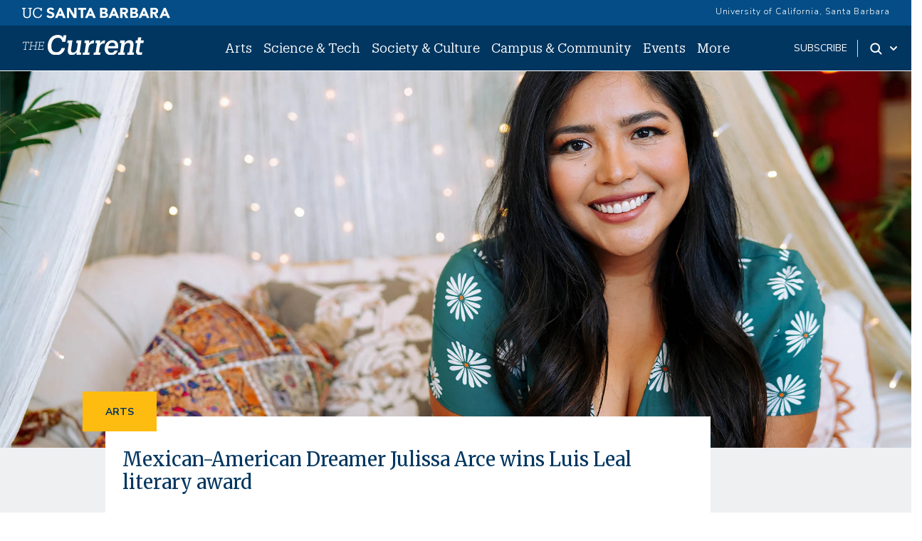

--- FILE ---
content_type: text/html; charset=UTF-8
request_url: https://news.ucsb.edu/?page=169
body_size: 22773
content:
<!DOCTYPE html>
<html lang="en" dir="ltr" prefix="content: http://purl.org/rss/1.0/modules/content/  dc: http://purl.org/dc/terms/  foaf: http://xmlns.com/foaf/0.1/  og: http://ogp.me/ns#  rdfs: http://www.w3.org/2000/01/rdf-schema#  schema: http://schema.org/  sioc: http://rdfs.org/sioc/ns#  sioct: http://rdfs.org/sioc/types#  skos: http://www.w3.org/2004/02/skos/core#  xsd: http://www.w3.org/2001/XMLSchema# ">
<head>
    <meta charset="utf-8" />
<meta name="description" content="The Current is UC Santa Barbara&#039;s official news site updated daily with breaking news, events, and research news from the University of California, Santa Barbara." />
<link rel="canonical" href="https://news.ucsb.edu/" />
<link rel="shortlink" href="https://news.ucsb.edu/" />
<meta property="og:site_name" content="The Current" />
<meta property="og:type" content="article" />
<meta property="og:url" content="https://news.ucsb.edu/home" />
<meta property="og:title" content="Home | The Current" />
<meta name="twitter:card" content="summary_large_image" />
<meta name="twitter:title" content="Home | The Current" />
<meta name="twitter:site" content="@ucsantabarbara" />
<meta name="twitter:creator" content="@ucsantabarbara" />
<meta name="twitter:url" content="https://news.ucsb.edu/home" />
<meta name="google-site-verification" content="WADEVrXg5O_4OvcOQW2dc_6upRt2Ta7CXiCXsIiJjOw" />
<meta name="Generator" content="Drupal 10 (https://www.drupal.org)" />
<meta name="MobileOptimized" content="width" />
<meta name="HandheldFriendly" content="true" />
<meta name="viewport" content="width=device-width, initial-scale=1.0" />
<link rel="icon" href="/sites/default/files/favicon.ico" type="image/vnd.microsoft.icon" />
<script>window.a2a_config=window.a2a_config||{};a2a_config.callbacks=[];a2a_config.overlays=[];a2a_config.templates={};</script>

        <title>UC Santa Barbara News &amp; Events | The Current</title>
        <link href="https://webfonts.brand.ucsb.edu/webfont.min.css" rel="stylesheet">
        <link href="https://fonts.googleapis.com/css2?family=Merriweather:wght@300;400;700&display=swap" rel="stylesheet" >
        <script async src="https://static.addtoany.com/menu/page.js"></script>
        <link rel="stylesheet" media="all" href="/sites/default/files/css/css_THZzgfRrmRvI3ZEdtyT4Zk6Oik8u39JQrZ1mEL1eCc8.css?delta=0&amp;language=en&amp;theme=currenttheme&amp;include=[base64]" />
<link rel="stylesheet" media="all" href="/sites/default/files/css/css_pnXjy14l61KNJdd4qqh_AEvH9wiR5JfFlkvLkBT3UgQ.css?delta=1&amp;language=en&amp;theme=currenttheme&amp;include=[base64]" />

            <script type="application/json" data-drupal-selector="drupal-settings-json">{"path":{"baseUrl":"\/","pathPrefix":"","currentPath":"node\/25","currentPathIsAdmin":false,"isFront":true,"currentLanguage":"en","themeUrl":"themes\/currenttheme","currentQuery":{"page":"169"}},"pluralDelimiter":"\u0003","suppressDeprecationErrors":true,"gtag":{"tagId":"","consentMode":false,"otherIds":[],"events":[],"additionalConfigInfo":[]},"ajaxPageState":{"libraries":"[base64]","theme":"currenttheme","theme_token":null},"ajaxTrustedUrl":{"\/search":true},"gtm":{"tagId":null,"settings":{"data_layer":"dataLayer","include_classes":false,"allowlist_classes":"","blocklist_classes":"","include_environment":false,"environment_id":"","environment_token":""},"tagIds":["GTM-NMK229V"]},"data":{"extlink":{"extTarget":false,"extTargetNoOverride":false,"extNofollow":false,"extNoreferrer":true,"extFollowNoOverride":false,"extClass":"ext","extLabel":"(link is external)","extImgClass":false,"extSubdomains":true,"extExclude":"","extInclude":"","extCssExclude":"#eyebrow, .footer","extCssExplicit":"","extAlert":false,"extAlertText":"This link will take you to an external web site. We are not responsible for their content.","mailtoClass":"0","mailtoLabel":"(link sends email)","extUseFontAwesome":false,"extIconPlacement":"append","extFaLinkClasses":"fa fa-external-link","extFaMailtoClasses":"fa fa-envelope-o","whitelistedDomains":[]}},"statistics":{"data":{"nid":"25"},"url":"\/core\/modules\/statistics\/statistics.php"},"field_group":{"html_element":{"mode":"front_page_article_select","context":"view","settings":{"classes":"featured--cat-title","show_empty_fields":false,"id":"featured--title","element":"div","show_label":false,"label_element":"h3","label_element_classes":"","attributes":"","effect":"none","speed":"fast"}}},"user":{"uid":0,"permissionsHash":"cd6ee22ad102990499380874326fc753a21c98ac778f7d8bf642a2eb714c1863"}}</script>
<script src="/sites/default/files/js/js_HVntM04hids2GbUgs-OVrOaUZQh8X1oraWpg8QnTLUU.js?scope=header&amp;delta=0&amp;language=en&amp;theme=currenttheme&amp;include=eJxdjEEOgzAMBD8UJU-KXLKkaU2C7EWC35cDVUUvq5k5rJTCIf1IckGcbXSGB0hYxr4OR8lz01M9VXSYaJg2M3TyiQXJeSgCdmrr71RsW0XjpaGOURWZUlM959-jvGS_xyU4hc3ZJv--_coHT51Frg"></script>
<script src="/modules/contrib/google_tag/js/gtag.js?t7dvu4"></script>
<script src="/modules/contrib/google_tag/js/gtm.js?t7dvu4"></script>


                </head>
<body class="node-25 node-type--basic-page path-frontpage page-node-type-basic-page">
<a href="#main-content" class="visually-hidden focusable skip-link">
    Skip to main content
</a>
<noscript><iframe src="https://www.googletagmanager.com/ns.html?id=GTM-NMK229V"
                  height="0" width="0" style="display:none;visibility:hidden"></iframe></noscript>

  <div class="dialog-off-canvas-main-canvas" data-off-canvas-main-canvas>
    

<div class="page">
    


<nav id="sticky" class="headroom main-current-nav navbar navbar-expand-md justify-content-between navbar-light ">
  <div id="eyebrow">
    <div class="inner">
      <div class="items">
        <div class="item">
          <a href="https://www.ucsb.edu" class="edu-link" aria-label="UC Santa Barbara main site">
            <svg version="1.1" id="ucsbwordmark" xmlns="http://www.w3.org/2000/svg" xmlns:xlink="http://www.w3.org/1999/xlink" x="0px" y="0px" viewBox="0 0 294 22.5" xml:space="preserve"><path d="M239.5,1.4h3.6l8.7,20h-5l-1.7-4.2h-7.8l-1.7,4.2h-4.9L239.5,1.4z M241.2,7.2l-2.4,6.2h4.9L241.2,7.2z
                       M214.2,1.4h7.4c0.9,0,1.7,0.1,2.6,0.2c0.9,0.1,1.7,0.4,2.4,0.7c0.7,0.4,1.3,0.9,1.7,1.5c0.4,0.7,0.6,1.5,0.6,2.6
                      c0,1.1-0.3,2.1-0.9,2.8c-0.6,0.7-1.5,1.3-2.5,1.6v0.1c0.7,0.1,1.3,0.3,1.8,0.5c0.5,0.3,1,0.6,1.4,1c0.4,0.4,0.7,0.9,0.9,1.5
                      c0.2,0.6,0.3,1.2,0.3,1.8c0,1.1-0.2,1.9-0.7,2.6c-0.5,0.7-1,1.3-1.7,1.7c-0.7,0.4-1.5,0.7-2.4,0.9c-0.9,0.2-1.8,0.3-2.7,0.3h-8.2
                      V1.4z M218.6,9.4h3.2c0.3,0,0.7,0,1-0.1c0.3-0.1,0.6-0.2,0.9-0.4c0.3-0.2,0.5-0.4,0.6-0.7c0.2-0.3,0.2-0.6,0.2-1
                      c0-0.4-0.1-0.8-0.3-1c-0.2-0.3-0.4-0.5-0.7-0.6c-0.3-0.2-0.6-0.3-1-0.3c-0.4-0.1-0.7-0.1-1-0.1h-3V9.4z M218.6,17.6h3.9
                      c0.3,0,0.7,0,1-0.1c0.3-0.1,0.7-0.2,0.9-0.4c0.3-0.2,0.5-0.4,0.7-0.7c0.2-0.3,0.3-0.7,0.3-1.1c0-0.5-0.1-0.9-0.4-1.1
                      c-0.2-0.3-0.5-0.5-0.9-0.7c-0.4-0.2-0.7-0.3-1.2-0.3c-0.4-0.1-0.8-0.1-1.2-0.1h-3.3V17.6z M253.9,1.4h7.7c1,0,2,0.1,2.9,0.3
                      c0.9,0.2,1.7,0.5,2.4,1c0.7,0.5,1.2,1.1,1.6,1.9c0.4,0.8,0.6,1.8,0.6,2.9c0,1.4-0.4,2.6-1.1,3.6c-0.7,1-1.8,1.6-3.2,1.9l5.1,8.4
                      h-5.3l-4.2-8h-2.2v8h-4.4V1.4z M258.3,9.7h2.6c0.4,0,0.8,0,1.3,0c0.4,0,0.8-0.1,1.2-0.3c0.4-0.1,0.7-0.4,0.9-0.7
                      c0.2-0.3,0.4-0.7,0.4-1.3c0-0.5-0.1-0.9-0.3-1.2c-0.2-0.3-0.5-0.5-0.8-0.7c-0.3-0.2-0.7-0.3-1.1-0.3c-0.4-0.1-0.8-0.1-1.2-0.1h-2.9
                      V9.7z M180.1,1.4h3.6l8.7,20h-5l-1.7-4.2H178l-1.7,4.2h-4.9L180.1,1.4z M181.8,7.2l-2.4,6.2h4.9L181.8,7.2z M280.2,1.4h3.6l8.7,20
                      h-5l-1.7-4.2h-7.8l-1.7,4.2h-4.9L280.2,1.4z M281.9,7.2l-2.4,6.2h4.9L281.9,7.2z M154.7,1.4h7.4c0.9,0,1.7,0.1,2.6,0.2
                      c0.9,0.1,1.7,0.4,2.4,0.7c0.7,0.4,1.3,0.9,1.7,1.5c0.4,0.7,0.6,1.5,0.6,2.6c0,1.1-0.3,2.1-0.9,2.8c-0.6,0.7-1.5,1.3-2.5,1.6v0.1
                      c0.7,0.1,1.3,0.3,1.8,0.5c0.5,0.3,1,0.6,1.4,1c0.4,0.4,0.7,0.9,0.9,1.5c0.2,0.6,0.3,1.2,0.3,1.8c0,1.1-0.2,1.9-0.7,2.6
                      c-0.5,0.7-1,1.3-1.7,1.7c-0.7,0.4-1.5,0.7-2.4,0.9c-0.9,0.2-1.8,0.3-2.7,0.3h-8.2V1.4z M159.1,9.4h3.2c0.3,0,0.7,0,1-0.1
                      c0.3-0.1,0.6-0.2,0.9-0.4c0.3-0.2,0.5-0.4,0.6-0.7c0.2-0.3,0.2-0.6,0.2-1c0-0.4-0.1-0.8-0.3-1c-0.2-0.3-0.4-0.5-0.7-0.6
                      c-0.3-0.2-0.6-0.3-1-0.3c-0.4-0.1-0.7-0.1-1-0.1h-3V9.4z M159.1,17.6h3.9c0.3,0,0.7,0,1-0.1c0.3-0.1,0.7-0.2,0.9-0.4
                      c0.3-0.2,0.5-0.4,0.7-0.7c0.2-0.3,0.3-0.7,0.3-1.1c0-0.5-0.1-0.9-0.4-1.1c-0.2-0.3-0.5-0.5-0.9-0.7c-0.4-0.2-0.7-0.3-1.2-0.3
                      c-0.4-0.1-0.8-0.1-1.2-0.1h-3.3V17.6z M194.5,1.4h7.7c1,0,2,0.1,2.9,0.3c0.9,0.2,1.7,0.5,2.4,1c0.7,0.5,1.2,1.1,1.6,1.9
                      c0.4,0.8,0.6,1.8,0.6,2.9c0,1.4-0.4,2.6-1.1,3.6c-0.7,1-1.8,1.6-3.2,1.9l5.1,8.4h-5.3l-4.2-8h-2.2v8h-4.4V1.4z M198.9,9.7h2.6
                      c0.4,0,0.8,0,1.3,0c0.4,0,0.8-0.1,1.2-0.3c0.4-0.1,0.7-0.4,0.9-0.7c0.2-0.3,0.4-0.7,0.4-1.3c0-0.5-0.1-0.9-0.3-1.2
                      c-0.2-0.3-0.5-0.5-0.8-0.7c-0.3-0.2-0.7-0.3-1.1-0.3c-0.4-0.1-0.8-0.1-1.2-0.1h-2.9V9.7z M74.7,1.4h3.6l8.7,20h-5l-1.7-4.2h-7.8
                      L71,21.4h-4.9L74.7,1.4z M76.4,7.2L74,13.4h4.9L76.4,7.2z M134,1.4h3.6l8.7,20h-5l-1.7-4.2h-7.8l-1.7,4.2h-4.9L134,1.4z M135.7,7.2
                      l-2.4,6.2h4.9L135.7,7.2z M89.5,1.4h6l8.5,13.9h0.1V1.4h4.4v20h-5.8L94,7.1h-0.1v14.2h-4.4V1.4z M117,5.3h-5.5V1.4h15.8v3.9h-5.9
                      v16.1H117V5.3z M10.9,21.7c-4.6,0-7.3-2.7-7.3-7.6l0-10.7H1.3V1.4h7.3v1.9H6.1l0,10.4c0,4.2,1.5,5.9,4.9,5.9c3.2,0,5.1-1.3,5.1-6.2
                      l0-10.1h-2.5V1.4h7.3v1.9h-2.3l0,10.4C18.5,18.7,16.1,21.7,10.9,21.7z M38.3,14.7c-0.5,3.3-2.8,4.9-6.1,4.9c-4.4,0-7-3.1-7-8.3v-0.2
                      c0-5.1,2.8-8.3,7-8.3c3.1,0,5.2,1.3,6,4.7h2.1l0-6.1h-2.2l0,2.2c-1-1.9-3.3-2.7-5.8-2.7c-5.6,0-9.6,4.3-9.6,10.3v0.2
                      c0,6.2,3.6,10.2,9.4,10.2c4.4,0,7.6-2.2,8.4-6.7L38.3,14.7z M58.7,9.4c-2.3-0.6-4.3-1.3-4.3-2.7c0-0.9,0.7-2.3,2.7-2.3
                      c2,0,3.4,0.7,4.5,2.1l2.8-2.4c-1.8-2.8-5-3.2-6.8-3.2c-4.4,0-7.5,2.6-7.5,6.2c0,3.7,3.3,5.1,6.6,6c2.8,0.8,3.9,1.2,3.9,2.8
                      c0,1.3-1.2,2.2-3.1,2.2c-3.1,0-4.7-2-5.2-2.7l-3,2.6c1.5,2.4,4.2,3.7,7.9,3.7c4.6,0,7.8-2.7,7.8-6.5C64.9,11.4,61.7,10.2,58.7,9.4z"></path></svg>
          </a>
        </div>
        <div class="item">
          <a href="https://www.ucsb.edu/" class="edu-link">University of California, Santa Barbara</a>
          </a>
        </div>
      </div>
    </div>
  </div>
  <div class="nav-inner">
    
                                    
  <div class="block block--currenttheme-site-branding">

  
    

        
  <a href="/" class="navbar-brand d-flex align-items-center " aria-label="">
            
  <img src="/themes/currenttheme/src/assets/images/the-current-2-logo-09.svg" width="170"  alt="The Current logo" class="me-2" />

        
  </a>

  
  </div>


                    
      <button class="navbar-toggler" type="button" data-bs-toggle="collapse" data-bs-target="#navbarSupportedContent" aria-controls="navbarSupportedContent" aria-expanded="false" aria-label="Toggle navigation">
        <span class="mx-2 close">X</span>
        <span class="navbar-toggler-icon"></span>
      </button>

      <div class="collapse navbar-collapse navbar-nav-scroll" id="navbarSupportedContent">
                                    <div class="ml-0 ms-md-auto">
                      
  <div class="block block--currenttheme-main-menu">

  
    

            



    


    <ul class="nav navbar-nav">
                                                                                    <li class="nav-item nav-current-item dropdown">
                                            <a href="/arts" class="nav-link dropdown-toggle" data-bs-auto-close="none" data-bs-toggle="dropdown" data-bs-display="static" data-drupal-link-system-path="taxonomy/term/1">Arts</a>
                                                    <div class="dropdown-menu">
    <ul>
                            <li><a href="/arts/art-photography" class="dropdown-item dropdown-current-menu-item" data-drupal-link-system-path="taxonomy/term/11">Art &amp; Photography</a>
        </li>
                            <li><a href="/arts/film-media" class="dropdown-item dropdown-current-menu-item" data-drupal-link-system-path="taxonomy/term/38">Film &amp; Media</a>
        </li>
                            <li><a href="/arts/literature-poetry" class="dropdown-item dropdown-current-menu-item" data-drupal-link-system-path="taxonomy/term/13">Literature and Poetry</a>
        </li>
                            <li><a href="/arts/music" class="dropdown-item dropdown-current-menu-item" data-drupal-link-system-path="taxonomy/term/15">Music</a>
        </li>
                            <li><a href="/arts/theater-dance" class="dropdown-item dropdown-current-menu-item" data-drupal-link-system-path="taxonomy/term/14">Theater &amp; Dance </a>
        </li>
                            <li><a href="/arts" class="dropdown-item dropdown-current-menu-item" data-drupal-link-system-path="taxonomy/term/1">All Arts</a>
        </li>
        </ul>
</div>
                                                            </li>
                                                                            <li class="nav-item nav-current-item dropdown">
                                            <a href="/science-technology" class="nav-link dropdown-toggle" data-bs-auto-close="none" data-bs-toggle="dropdown" data-bs-display="static" data-drupal-link-system-path="taxonomy/term/2">Science &amp; Tech</a>
                                                    <div class="dropdown-menu">
    <ul>
                            <li><a href="/science-technology/engineering" class="dropdown-item dropdown-current-menu-item" data-drupal-link-system-path="taxonomy/term/6">Engineering</a>
        </li>
                            <li><a href="/science-technology/earth-science" class="dropdown-item dropdown-current-menu-item" data-drupal-link-system-path="taxonomy/term/6878">Earth Science</a>
        </li>
                            <li><a href="/science-technology/mathematics-statistics" class="dropdown-item dropdown-current-menu-item" data-drupal-link-system-path="taxonomy/term/6877">Mathematics &amp; Statistics</a>
        </li>
                            <li><a href="/science-technology/computing-technology" class="dropdown-item dropdown-current-menu-item" data-drupal-link-system-path="taxonomy/term/39">Computing &amp; Technology</a>
        </li>
                            <li><a href="/science-technology/life-sciences" class="dropdown-item dropdown-current-menu-item" data-drupal-link-system-path="taxonomy/term/10">Life Sciences</a>
        </li>
                            <li><a href="/science-technology/medicine-health" class="dropdown-item dropdown-current-menu-item" data-drupal-link-system-path="taxonomy/term/9">Medicine &amp; Health</a>
        </li>
                            <li><a href="/science-technology/environment-sustainability" class="dropdown-item dropdown-current-menu-item" data-drupal-link-system-path="taxonomy/term/8">Environment &amp; Sustainability</a>
        </li>
                            <li><a href="/science-technology/physics-astronomy" class="dropdown-item dropdown-current-menu-item" data-drupal-link-system-path="taxonomy/term/40">Physics &amp; Astronomy</a>
        </li>
                            <li><a href="/science-technology" class="dropdown-item dropdown-current-menu-item" data-drupal-link-system-path="taxonomy/term/2">All Science &amp; Tech</a>
        </li>
        </ul>
</div>
                                                            </li>
                                                                            <li class="nav-item nav-current-item dropdown">
                                            <a href="/society-culture" class="nav-link dropdown-toggle" data-bs-auto-close="none" data-bs-toggle="dropdown" data-bs-display="static" data-drupal-link-system-path="taxonomy/term/3">Society &amp; Culture</a>
                                                    <div class="dropdown-menu">
    <ul>
                            <li><a href="/society-culture/anthropology-archaeology" class="dropdown-item dropdown-current-menu-item" data-drupal-link-system-path="taxonomy/term/7058">Anthropology &amp; Archaeology</a>
        </li>
                            <li><a href="/society-culture/business-economics" class="dropdown-item dropdown-current-menu-item" data-drupal-link-system-path="taxonomy/term/22">Business &amp; Economics</a>
        </li>
                            <li><a href="/society-culture/culture-world" class="dropdown-item dropdown-current-menu-item" data-drupal-link-system-path="taxonomy/term/41">Culture &amp; World</a>
        </li>
                            <li><a href="/society-culture/education" class="dropdown-item dropdown-current-menu-item" data-drupal-link-system-path="taxonomy/term/24">Education</a>
        </li>
                            <li><a href="/society-culture/international-affairs" class="dropdown-item dropdown-current-menu-item" data-drupal-link-system-path="taxonomy/term/27">International Affairs</a>
        </li>
                            <li><a href="/society-culture/politics-law" class="dropdown-item dropdown-current-menu-item" data-drupal-link-system-path="taxonomy/term/26">Politics &amp; Law</a>
        </li>
                            <li><a href="/society-culture" class="dropdown-item dropdown-current-menu-item" data-drupal-link-system-path="taxonomy/term/3">All  Society &amp; Culture</a>
        </li>
        </ul>
</div>
                                                            </li>
                                                                            <li class="nav-item nav-current-item dropdown">
                                            <a href="/campus-community" class="nav-link dropdown-toggle" data-bs-auto-close="none" data-bs-toggle="dropdown" data-bs-display="static" data-drupal-link-system-path="taxonomy/term/4">Campus &amp; Community</a>
                                                    <div class="dropdown-menu">
    <ul>
                            <li><a href="/campus-community/alumni" class="dropdown-item dropdown-current-menu-item" data-drupal-link-system-path="taxonomy/term/21">Alumni</a>
        </li>
                            <li><a href="/campus-community/faculty" class="dropdown-item dropdown-current-menu-item" data-drupal-link-system-path="taxonomy/term/16">Faculty</a>
        </li>
                            <li><a href="/campus-community/staff" class="dropdown-item dropdown-current-menu-item" data-drupal-link-system-path="taxonomy/term/18">Staff</a>
        </li>
                            <li><a href="/campus-community/students" class="dropdown-item dropdown-current-menu-item" data-drupal-link-system-path="taxonomy/term/42">Students</a>
        </li>
                            <li><a href="/campus-community/campus" class="dropdown-item dropdown-current-menu-item" data-drupal-link-system-path="taxonomy/term/25">On Campus</a>
        </li>
                            <li><a href="/campus-community/local-community" class="dropdown-item dropdown-current-menu-item" data-drupal-link-system-path="taxonomy/term/17">Local Community</a>
        </li>
                            <li><a href="/campus-community" class="dropdown-item dropdown-current-menu-item" data-drupal-link-system-path="taxonomy/term/4">All Campus &amp; Community</a>
        </li>
        </ul>
</div>
                                                            </li>
                                                                            <li class="nav-item nav-current-item">
                                            <a href="/calendar" class="nav-link" data-drupal-link-system-path="node/20910">Events</a>
                                    </li>
                                                                            <li class="nav-item nav-current-item dropdown">
                                            <a href="/" class="nav-link dropdown-toggle" data-bs-auto-close="none" data-bs-toggle="dropdown" data-bs-display="static" data-drupal-link-system-path="&lt;front&gt;">More</a>
                                                    <div class="dropdown-menu">
    <ul>
                            <li><a href="https://ucsbgauchos.com/calendar" class="dropdown-item dropdown-current-menu-item">Athletics</a>
        </li>
                            <li><a href="https://magazine.ucsb.edu" class="dropdown-item dropdown-current-menu-item">UC Santa Barbara Magazine</a>
        </li>
        </ul>
</div>
                                                            </li>
                        </ul>



      
  </div>

  <div class="block block--mobilemorelinks">

  
    

            
  


  <ul class="nav">
                          
                
        <li class="nav-item">
                      <a href="/subscribe" class="nav-link" data-drupal-link-system-path="node/20909">Subscribe</a>
                  </li>
            </ul>


      
  </div>


                </div>
                    
                                    <div class="ms-auto subscribe-search">
                      
  <div class="block--type-basic block block--basic block--subscribe">

  
    

            
            <div class="field field--name-body field--type-text-with-summary field--label-hidden field__item"><p><a href="/subscribe">subscribe</a></p>
</div>
      
      
  </div>
<div class="search dropdown d-flex">
    <a id="search-toggle" class="toggle-button dropdown-toggle" href="#" data-bs-toggle="dropdown" aria-expanded="false" aria-label="Search Toggle">
        <svg class="mag" width="100%" height="100%" viewBox="0 0 24 24" version="1.1" xmlns="http://www.w3.org/2000/svg" xmlns:xlink="http://www.w3.org/1999/xlink">
            <path d="M15.2397415,16.6539551 C14.1023202,17.4996184 12.6929286,18 11.1666667,18 C7.39272088,18 4.33333333,14.9406125 4.33333333,11.1666667 C4.33333333,7.39272088 7.39272088,4.33333333 11.1666667,4.33333333 C14.9406125,4.33333333 18,7.39272088 18,11.1666667 C18,12.6929286 17.4996184,14.1023202 16.6539551,15.2397415 L20.2071068,18.7928932 C20.5976311,19.1834175 20.5976311,19.8165825 20.2071068,20.2071068 C19.8165825,20.5976311 19.1834175,20.5976311 18.7928932,20.2071068 L15.2397415,16.6539551 Z M11.1666667,16 C13.836043,16 16,13.836043 16,11.1666667 C16,8.49729038 13.836043,6.33333333 11.1666667,6.33333333 C8.49729038,6.33333333 6.33333333,8.49729038 6.33333333,11.1666667 C6.33333333,13.836043 8.49729038,16 11.1666667,16 Z"></path>
        </svg>
        <svg class="arrow" width="100%" height="100%" viewBox="0 0 24 24" version="1.1" xmlns="http://www.w3.org/2000/svg" xmlns:xlink="http://www.w3.org/1999/xlink">
            <path d="M12,12.5857864 L8.70710678,9.29289322 C8.31658249,8.90236893 7.68341751,8.90236893 7.29289322,9.29289322 C6.90236893,9.68341751 6.90236893,10.3165825 7.29289322,10.7071068 L11.2928932,14.7071068 C11.6834175,15.0976311 12.3165825,15.0976311 12.7071068,14.7071068 L16.7071068,10.7071068 C17.0976311,10.3165825 17.0976311,9.68341751 16.7071068,9.29289322 C16.3165825,8.90236893 15.6834175,8.90236893 15.2928932,9.29289322 L12,12.5857864 Z"></path>
        </svg>
    </a>
    <div class="dropdown-menu" id="search-drop">
        <h2 class="visually-hidden">Search</h2>
        
  <div class="views-exposed-form bef-exposed-form needs-validation block" data-drupal-selector="views-exposed-form-advanced-search-block-1">

  
    

            
<form action="/search" method="get" id="views-exposed-form-advanced-search-block-1" accept-charset="UTF-8" class="form">
  
<div class="js-form-item form-item form-type-textfield js-form-type-textfield form-item-keys js-form-item-keys form-group">
      <label class="form-label" for="edit-keys--2">Search Term</label>
  
  
  
  
  
<input data-drupal-selector="edit-keys" type="text" id="edit-keys--2" name="keys" value="" size="30" maxlength="128" class="form-textfield form-control">


  
  
  
  
  </div>
<div data-drupal-selector="edit-actions" class="form-actions js-form-wrapper form-wrapper" id="edit-actions--2">

<input data-drupal-selector="edit-submit-advanced-search-2" type="submit" id="edit-submit-advanced-search--2" value="Apply" class="js-form-submit form-submit btn btn-primary">
</div>


</form>

      
  </div>

        <div class="search-extra-links row">
            <div class="col-6">
                <p>Search for <a href="/people" title="Faculty and Researchers Directory">People</a></p>
            </div>
              <div class="col-6">
                <p>Search by <a href="/news-department" title="News by Department">Department</a></p>
              </div>
        </div>
    </div>
</div>


                </div>
                          </div>

        </div>
</nav>
    <main class="pb-5">
        <a id="main-content" tabindex="-1"></a>                            <header class="page__header">
                <div class="container">
                      <div data-drupal-messages-fallback class="hidden"></div>


                </div>
            </header>
        
                    <div class="page__content">
                                    <div class="container-fluid">
                          
  <div class="block block--currenttheme-content">

  
    

              <div data-history-node-id="25" class="layout layout--onecol">
    <div  class="layout__region layout__region--content">
      
            <div class="field field--name-field-article-header field--type-entity-reference-revisions field--label-hidden field__item">
<div  class="panel-display boxton clearfix">

  <div class="container-fluid">
    <div class="row">
      <div class="col-lg-12 radix-layouts-content panel-panel">
        <div  class="panel-panel-inner">
          
      <div class="field field--name-field-article-title field--type-entity-reference field--label-hidden field__items">
              <div class="field__item">
<div  data-history-node-id="22358" class="panel-display boxton clearfix">

  <div class="container-fluid">
    <div class="row">
      <div class="col-lg-12 radix-layouts-content panel-panel">
        <div  class="panel-panel-inner">
          
            <div class="field field--name-field-article-header field--type-entity-reference-revisions field--label-hidden field__item">  <div class="paragraph paragraph--type--add-image paragraph--view-mode--fea">
          
            <div class="field field--name-field-brief-img field--type-entity-reference field--label-hidden field__item">  <div class="layout layout--onecol">
    <div  class="layout__region layout__region--content">
      
  <div class="field field--name-field-media-image field--type-image field--label-visually_hidden">
    <div class="field__label visually-hidden">Image</div>
              <div class="field__item">    <picture>
                  <source srcset="/sites/default/files/styles/large_2340x1212/public/2026-01/julissa-arce-uc-santa-barbara.jpg?itok=pc6lAR9Y 1x, /sites/default/files/styles/large_2x_3000x2002/public/2026-01/julissa-arce-uc-santa-barbara.jpg?itok=-iKn90U4 2x" media="(min-width: 1400px)" type="image/jpeg" width="2340" height="1277"/>
              <source srcset="/sites/default/files/styles/large_2340x1212/public/2026-01/julissa-arce-uc-santa-barbara.jpg?itok=pc6lAR9Y 1x" media="(min-width: 992px) and (max-width: 1199px)" type="image/jpeg" width="2340" height="1277"/>
              <source srcset="/sites/default/files/styles/medium_1031w/public/2026-01/julissa-arce-uc-santa-barbara.jpg?itok=KStLqh75 1x" media="(min-width: 576px) and (max-width: 767px)" type="image/jpeg" width="1031" height="563"/>
              <source srcset="/sites/default/files/styles/medium_1031w/public/2026-01/julissa-arce-uc-santa-barbara.jpg?itok=KStLqh75 1x" media="(max-width: 575px)" type="image/jpeg" width="1031" height="563"/>
                  
<img loading="eager" width="2340" height="1277" src="/sites/default/files/styles/large_2340x1212/public/2026-01/julissa-arce-uc-santa-barbara.jpg?itok=pc6lAR9Y" alt="color photographic portrait of writer julissa arce" typeof="foaf:Image" class="img-fluid">

  </picture>

</div>
          </div>

    </div>
  </div>

</div>
      
      </div>
</div>
      
<div  id="featured-title" class="featured--cat-title">
    
      <div class="field field--name-field-categories field--type-entity-reference field--label-hidden field__items">
              <div class="field__item"><div class='cat-item'><a href='/arts'>Arts</a></div></div>
          </div>
  
            <div class="col-12 field field--name-node-title field--type-ds field--label-hidden field__item"><h2 class="merriweather--featured-title">
  <a href="/2026/022358/mexican-american-dreamer-julissa-arce-wins-luis-leal-literary-award" hreflang="en">Mexican-American Dreamer Julissa Arce wins Luis Leal literary award  </a>
</h2>
</div>
      
  </div>
        </div>
      </div>
    </div>
  </div>

</div><!-- /.boxton -->

</div>
          </div>
  
        </div>
      </div>
    </div>
  </div>

</div><!-- /.boxton -->

</div>
      
      <div class="field field--name-field-content field--type-entity-reference-revisions field--label-hidden field__items">
              <div class="field__item">  <div class="paragraph paragraph--type--paragraph-type-layout paragraph--view-mode--default">
            <div class="layout layout--onecol">
    <div  class="layout__region layout__region--content">
      <div class="paragraph paragraph--type-whats-current paragraph--view-mode-default ds-1col whats--current clearfix">



<div>
<p class="front-page-current-label">What's <span>Current</span>      <div  class="col3-front-articles">
        
      <div class="col-12 col-sm-4">  <div data-history-node-id="22346" class="layout layout--onecol">
    <div  class="layout__region layout__region--content">
      <a href="https://news.ucsb.edu/2026/022346/how-clueless-used-costumes-create-its-characters">      <div  class="media--header">
        
              <div class="paragraph paragraph--type--add-image paragraph--view-mode--video-thumbnails-view">
          
            <div class="field field--name-field-brief-img field--type-entity-reference field--label-hidden field__item">  <div class="layout layout--onecol">
    <div  class="layout__region layout__region--content">
      
  <div class="field field--name-field-media-image field--type-image field--label-visually_hidden">
    <div class="field__label visually-hidden">Image</div>
              <div class="field__item">    <picture>
                  <source srcset="/sites/default/files/styles/large_2340x1212/public/2026-01/clueless-book-toc-uc-santa-barbara.jpg?itok=wNZbeVsy 1x, /sites/default/files/styles/large_2x_3000x2002/public/2026-01/clueless-book-toc-uc-santa-barbara.jpg?itok=TCmCEB61 2x" media="(min-width: 1400px)" type="image/jpeg" width="2340" height="1277"/>
              <source srcset="/sites/default/files/styles/large_2340x1212/public/2026-01/clueless-book-toc-uc-santa-barbara.jpg?itok=wNZbeVsy 1x" media="(min-width: 992px) and (max-width: 1199px)" type="image/jpeg" width="2340" height="1277"/>
              <source srcset="/sites/default/files/styles/medium_1031w/public/2026-01/clueless-book-toc-uc-santa-barbara.jpg?itok=VN16bIWg 1x" media="(min-width: 576px) and (max-width: 767px)" type="image/jpeg" width="1031" height="563"/>
              <source srcset="/sites/default/files/styles/medium_1031w/public/2026-01/clueless-book-toc-uc-santa-barbara.jpg?itok=VN16bIWg 1x" media="(max-width: 575px)" type="image/jpeg" width="1031" height="563"/>
                  
<img loading="eager" width="2340" height="1277" src="/sites/default/files/styles/large_2340x1212/public/2026-01/clueless-book-toc-uc-santa-barbara.jpg?itok=wNZbeVsy" alt="The table of contents from Mona May&#039;s book, “The Fashion of Clueless”" typeof="foaf:Image" class="img-fluid">

  </picture>

</div>
          </div>

  <div class="field field--name-field-photo-credit field--type-string field--label-inline">
    <div class="field__label">Photo Credit</div>
              <div class="field__item">Courtesy Insight Editions</div>
          </div>

            <div class="field field--name-field-caption field--type-string-long field--label-hidden field__item">The looks May created for the film helped define a generation and solidified fashion as a key character in the story.</div>
      
    </div>
  </div>

</div>
      
      </div>

      
  
    </div>
</a>
<div class="square--date">&nbsp;</div>    
            <time datetime="2026-01-27T15:00:00Z">January 27, 2026</time>

      
  


            <div class="field field--name-node-title field--type-ds field--label-hidden field__item">  <a href="/2026/022346/how-clueless-used-costumes-create-its-characters" hreflang="en">How ‘Clueless’ used costumes to create its characters</a>
</div>
      
    </div>
  </div>

</div>
      <div class="col-12 col-sm-4">  <div data-history-node-id="22352" class="layout layout--onecol">
    <div  class="layout__region layout__region--content">
      <a href="https://news.ucsb.edu/2026/022352/electrifying-biology-bubble">      <div  class="media--header">
        
              <div class="paragraph paragraph--type--add-image paragraph--view-mode--video-thumbnails-view">
          
            <div class="field field--name-field-brief-img field--type-entity-reference field--label-hidden field__item">  <div class="layout layout--onecol">
    <div  class="layout__region layout__region--content">
      
  <div class="field field--name-field-media-image field--type-image field--label-visually_hidden">
    <div class="field__label visually-hidden">Image</div>
              <div class="field__item">    <picture>
                  <source srcset="/sites/default/files/styles/large_2340x1212/public/2026-01/Oil-droplets-iStock.jpg?itok=xc6oBf-m 1x, /sites/default/files/styles/large_2x_3000x2002/public/2026-01/Oil-droplets-iStock.jpg?itok=5FA9dk27 2x" media="(min-width: 1400px)" type="image/jpeg" width="2340" height="1277"/>
              <source srcset="/sites/default/files/styles/large_2340x1212/public/2026-01/Oil-droplets-iStock.jpg?itok=xc6oBf-m 1x" media="(min-width: 992px) and (max-width: 1199px)" type="image/jpeg" width="2340" height="1277"/>
              <source srcset="/sites/default/files/styles/medium_1031w/public/2026-01/Oil-droplets-iStock.jpg?itok=86iB5MVw 1x" media="(min-width: 576px) and (max-width: 767px)" type="image/jpeg" width="1031" height="563"/>
              <source srcset="/sites/default/files/styles/medium_1031w/public/2026-01/Oil-droplets-iStock.jpg?itok=86iB5MVw 1x" media="(max-width: 575px)" type="image/jpeg" width="1031" height="563"/>
                  
<img loading="eager" width="2340" height="1277" src="/sites/default/files/styles/large_2340x1212/public/2026-01/Oil-droplets-iStock.jpg?itok=xc6oBf-m" alt="Oil droplets suspended in water." typeof="foaf:Image" class="img-fluid">

  </picture>

</div>
          </div>

  <div class="field field--name-field-photo-credit field--type-string field--label-inline">
    <div class="field__label">Photo Credit</div>
              <div class="field__item">Carther via iStock</div>
          </div>

            <div class="field field--name-field-caption field--type-string-long field--label-hidden field__item">Small, naturally occurring droplets could have accelerated the development of early life.</div>
      
    </div>
  </div>

</div>
      
      </div>

      
  
    </div>
</a>
<div class="square--date">&nbsp;</div>    
            <time datetime="2026-01-29T13:00:00Z">January 29, 2026</time>

      
  


            <div class="field field--name-node-title field--type-ds field--label-hidden field__item">  <a href="/2026/022352/electrifying-biology-bubble" hreflang="en">Electrifying biology in a bubble</a>
</div>
      
    </div>
  </div>

</div>
      <div class="col-12 col-sm-4">  <div data-history-node-id="22341" class="layout layout--onecol">
    <div  class="layout__region layout__region--content">
      <a href="https://news.ucsb.edu/2026/022341/how-books-helped-make-computers-mainstream">      <div  class="media--header">
        
              <div class="paragraph paragraph--type--add-image paragraph--view-mode--video-thumbnails-view">
          
            <div class="field field--name-field-brief-img field--type-entity-reference field--label-hidden field__item">  <div class="layout layout--onecol">
    <div  class="layout__region layout__region--content">
      
  <div class="field field--name-field-media-image field--type-image field--label-visually_hidden">
    <div class="field__label visually-hidden">Image</div>
              <div class="field__item">    <picture>
                  <source srcset="/sites/default/files/styles/large_2340x1212/public/2026-01/Library-Liang-opt.jpg?itok=RZOeE-Pk 1x, /sites/default/files/styles/large_2x_3000x2002/public/2026-01/Library-Liang-opt.jpg?itok=8i2tS1O0 2x" media="(min-width: 1400px)" type="image/jpeg" width="2340" height="1316"/>
              <source srcset="/sites/default/files/styles/large_2340x1212/public/2026-01/Library-Liang-opt.jpg?itok=RZOeE-Pk 1x" media="(min-width: 992px) and (max-width: 1199px)" type="image/jpeg" width="2340" height="1316"/>
              <source srcset="/sites/default/files/styles/medium_1031w/public/2026-01/Library-Liang-opt.jpg?itok=IBKa_87i 1x" media="(min-width: 576px) and (max-width: 767px)" type="image/jpeg" width="1031" height="580"/>
              <source srcset="/sites/default/files/styles/medium_1031w/public/2026-01/Library-Liang-opt.jpg?itok=IBKa_87i 1x" media="(max-width: 575px)" type="image/jpeg" width="1031" height="580"/>
                  
<img loading="eager" width="2340" height="1316" src="/sites/default/files/styles/large_2340x1212/public/2026-01/Library-Liang-opt.jpg?itok=RZOeE-Pk" alt="book shelves in library" typeof="foaf:Image" class="img-fluid">

  </picture>

</div>
          </div>

  <div class="field field--name-field-photo-credit field--type-string field--label-inline">
    <div class="field__label">Photo Credit</div>
              <div class="field__item">Jeff Liang</div>
          </div>

    </div>
  </div>

</div>
      
      </div>

      
  
    </div>
</a>
<div class="square--date">&nbsp;</div>    
            <time datetime="2026-01-28T15:00:00Z">January 28, 2026</time>

      
  


            <div class="field field--name-node-title field--type-ds field--label-hidden field__item">  <a href="/2026/022341/how-books-helped-make-computers-mainstream" hreflang="en">How books helped make computers mainstream</a>
</div>
      
    </div>
  </div>

</div>
      
  
    </div>


  
            <div class="field field--name-body field--type-text-with-summary field--label-hidden field__item"><p><a class="btn" href="/all-news">Read All News</a></p>
</div>
      

</div>

</div>
  <div class="paragraph paragraph--type--paragraph-type-layout paragraph--view-mode--default">
          
<div  class="panel-display phelan clearfix">

  <div class="container-fluid">
    <div class="row">
      <div class="col-lg-6 radix-layouts-column1 panel-panel">
        <div  class="panel-panel-inner">
            <div class="paragraph paragraph--type--news-brief paragraph--view-mode--default">
          
            <div class="field field--name-field-news-brief field--type-text-long field--label-hidden field__item"><h2 style="margin-bottom:3px !important;">Bridge to a Bright Future</h2>

<p class="lead">Undergraduates walk FUERTE’s wild path toward environmental careers</p>
</div>
      
      </div>
  <div class="paragraph paragraph--type--news-brief paragraph--view-mode--default">
          
            <div class="field field--name-field-news-brief field--type-text-long field--label-hidden field__item"><p>&nbsp;</p>
<p><span class="merriweather">Building future careers in STEM, students in the FUERTE program travel to the Eastern Sierra to explore nature, gain field experience and learn from top scientists.</span></p>
<p>&nbsp;</p>
<p><strong><a href="https://info.ia.ucsb.edu/click/yq7jek/25xleib/6smzwrb">Read more about FUERTE in this special multimedia feature.</a></strong></p>
<p>&nbsp;</p>
</div>
      
      </div>

        </div>
      </div>
      <div class="col-lg-6 radix-layouts-column2 panel-panel">
        <div  class="panel-panel-inner">
            <div class="paragraph paragraph--type--add-image paragraph--view-mode--default">
          
            <div class="field field--name-field-brief-img field--type-entity-reference field--label-hidden field__item">  <div class="layout layout--onecol">
    <div  class="layout__region layout__region--content">
      
  <div class="field field--name-field-media-image field--type-image field--label-visually_hidden">
    <div class="field__label visually-hidden">Image</div>
              <div class="field__item">    <picture>
                  <source srcset="/sites/default/files/styles/large_2340x1212/public/2025-05/fuerte-hiking-convict-lake-vertical2.jpg?itok=z684zMxj 1x, /sites/default/files/styles/large_2x_3000x2002/public/2025-05/fuerte-hiking-convict-lake-vertical2.jpg?itok=GPRbR71c 2x" media="(min-width: 1400px)" type="image/jpeg" width="705" height="940"/>
              <source srcset="/sites/default/files/styles/large_2340x1212/public/2025-05/fuerte-hiking-convict-lake-vertical2.jpg?itok=z684zMxj 1x" media="(min-width: 992px) and (max-width: 1199px)" type="image/jpeg" width="705" height="940"/>
              <source srcset="/sites/default/files/styles/medium_1031w/public/2025-05/fuerte-hiking-convict-lake-vertical2.jpg?itok=lT5zqfQx 1x" media="(min-width: 576px) and (max-width: 767px)" type="image/jpeg" width="705" height="940"/>
              <source srcset="/sites/default/files/styles/medium_1031w/public/2025-05/fuerte-hiking-convict-lake-vertical2.jpg?itok=lT5zqfQx 1x" media="(max-width: 575px)" type="image/jpeg" width="705" height="940"/>
                  
<img loading="eager" width="705" height="940" src="/sites/default/files/styles/large_2340x1212/public/2025-05/fuerte-hiking-convict-lake-vertical2.jpg?itok=z684zMxj" alt="FUERTE students hike around Convict Lake in the Eastern Sierras" typeof="foaf:Image" class="img-fluid">

  </picture>

</div>
          </div>

    </div>
  </div>

</div>
      
      </div>

        </div>
      </div>
    </div>
  </div>

</div><!-- /.phelan -->

      </div>
  <div class="paragraph paragraph--type--paragraph-type-layout paragraph--view-mode--default">
          
<div  class="panel-display phelan clearfix">

  <div class="container-fluid">
    <div class="row">
      <div class="col-lg-6 radix-layouts-column1 panel-panel">
        <div  class="panel-panel-inner">
            <div class="paragraph paragraph--type--news-brief paragraph--view-mode--default">
          
            <div class="field field--name-field-news-brief field--type-text-long field--label-hidden field__item"><h2><span class="serif">In Video&nbsp;</span></h2>
</div>
      
      </div>
  <div class="paragraph paragraph--type--add-video paragraph--view-mode--default">
          
            <div class="field field--name-field-brief-video field--type-entity-reference field--label-hidden field__item">  <div class="layout layout--onecol">
    <div  class="layout__region layout__region--content">
      
            <div class="ratio ratio-16x9 field field--name-field-media-oembed-video field--type-string field--label-hidden field__item"><iframe src="https://news.ucsb.edu/media/oembed?url=https%3A//vimeo.com/1071976795/3316c95e56%3Fshare%3Dcopy&amp;max_width=0&amp;max_height=0&amp;hash=srFte4h3O1WerNeZCDCxdKJViXzc7-r2RJaxnfSi3D4" width="426" height="240" class="media-oembed-content" loading="eager" title="Beyond the classroom | Library Special Research Collections"></iframe>
</div>
      
            <div class="field field--name-field-caption field--type-string-long field--label-hidden field__item">Video by Jessie Ward O&#039;Sullivan</div>
      
    </div>
  </div>

</div>
      
      </div>

        </div>
      </div>
      <div class="col-lg-6 radix-layouts-column2 panel-panel">
        <div  class="panel-panel-inner">
          
<div  class="panel-display boxton clearfix">

  <div class="container-fluid">
    <div class="row">
      <div class="col-lg-12 radix-layouts-content panel-panel">
        <div  class="panel-panel-inner">
          
            <div class="field field--name-field-view field--type-viewsreference field--label-hidden field__item"><div class="views-element-container">
<div class="frontpage--briefs view js-view-dom-id-3b28612495938751aabfd4791a6c59f040bb2d34f445a363cea30b642c33f9fe view-news-briefs">
       
            <div class="view-header">
        <h2 class="serif">In Focus</h2>
      </div>
      
        
        
            <div class="view-content">
        
    <div class="views-row">
            <div data-history-node-id="22274" class="layout layout--onecol">
    <div  class="layout__region layout__region--content">
      
            <div class="field field--name-field-date field--type-datetime field--label-hidden field__item">December 4, 2025</div>
      
            <div class="field field--name-node-title field--type-ds field--label-hidden field__item"><p>
  <a href="/in-focus/2026-grad-slam-opens-call-graduate-student-competitors" hreflang="en">2026 Grad Slam opens call for graduate student competitors  </a>
</p>
</div>
      
    </div>
  </div>


      </div>
    <div class="views-row">
            <div data-history-node-id="22271" class="layout layout--onecol">
    <div  class="layout__region layout__region--content">
      
            <div class="field field--name-field-date field--type-datetime field--label-hidden field__item">December 3, 2025</div>
      
            <div class="field field--name-node-title field--type-ds field--label-hidden field__item"><p>
  <a href="/in-focus/ucsbs-education-abroad-program-recognized-among-nations-best" hreflang="en">UCSB’s Education Abroad Program recognized among nation’s best</a>
</p>
</div>
      
    </div>
  </div>


      </div>
    <div class="views-row">
            <div data-history-node-id="22255" class="layout layout--onecol">
    <div  class="layout__region layout__region--content">
      
            <div class="field field--name-field-date field--type-datetime field--label-hidden field__item">November 20, 2025</div>
      
            <div class="field field--name-node-title field--type-ds field--label-hidden field__item"><p>
  <a href="/in-focus/star-panel-discuss-moviegoing-evolving-marketplace" hreflang="en">Star panel to discuss moviegoing in an evolving marketplace </a>
</p>
</div>
      
    </div>
  </div>


      </div>

      </div>
      
        
        
        
        
        </div>
</div>
</div>
      
        </div>
      </div>
    </div>
  </div>

</div><!-- /.boxton -->


        </div>
      </div>
    </div>
  </div>

</div><!-- /.phelan -->

      </div>
  <div class="paragraph paragraph--type--front-page-tab paragraph--view-mode--default">
          <div class="tab--container">
    <h2><span class="serif">What's <em>Current</em> in</span></h2>
    <ul class="nav nav-tabs" id="myTab" role="tablist">
        <li class="nav-item" role="presentation">
            <button class="nav-link active" id="arts-tab" data-bs-toggle="tab" data-bs-target="#arts" type="button" role="tab" aria-controls="arts" aria-selected="true">Arts</button>
        </li>
        <li class="nav-item" role="presentation">
            <button class="nav-link" id="scitech-tab" data-bs-toggle="tab" data-bs-target="#scitech" type="button" role="tab" aria-controls="scitech" aria-selected="false">Science & Tech</button>
        </li>
        <li class="nav-item" role="presentation">
            <button class="nav-link" id="socul-tab" data-bs-toggle="tab" data-bs-target="#socul" type="button" role="tab" aria-controls="socul" aria-selected="false">Society & Culture</button>
        </li>
        <li class="nav-item" role="presentation">
            <button class="nav-link" id="community-tab" data-bs-toggle="tab" data-bs-target="#community" type="button" role="tab" aria-controls="community" aria-selected="false">Campus & Community</button>
        </li>
        <li class="nav-item" role="presentation">
            <button class="nav-link" id="events-tab" data-bs-toggle="tab" data-bs-target="#events" type="button" role="tab" aria-controls="events" aria-selected="false">Events</button>
        </li>
    </ul>
    <div class="tab-content" id="myTabContent">
        <div class="tab-pane fade show active" id="arts" role="tabpanel" aria-labelledby="arts-tab"><div class="views-element-container">
<div class="view js-view-dom-id-4a4707d9afae8bffc58ffea2d40e956614cab3459666ec7aabbee5dc22f1c05c view-frontpage-tabs">
       
        
        
        
            <div class="view-content">
        
    <div class="col-6 col-md-3 views-row">
          <div class="views-field views-field-field-article-header"><div class="field-content"><a href="/2026/022358/mexican-american-dreamer-julissa-arce-wins-luis-leal-literary-award">  <div class="paragraph paragraph--type--add-image paragraph--view-mode--video-thumbnails-view">
          
            <div class="field field--name-field-brief-img field--type-entity-reference field--label-hidden field__item">  <div class="layout layout--onecol">
    <div  class="layout__region layout__region--content">
      
  <div class="field field--name-field-media-image field--type-image field--label-visually_hidden">
    <div class="field__label visually-hidden">Image</div>
              <div class="field__item">    <picture>
                  <source srcset="/sites/default/files/styles/large_2340x1212/public/2026-01/julissa-arce-uc-santa-barbara.jpg?itok=pc6lAR9Y 1x, /sites/default/files/styles/large_2x_3000x2002/public/2026-01/julissa-arce-uc-santa-barbara.jpg?itok=-iKn90U4 2x" media="(min-width: 1400px)" type="image/jpeg" width="2340" height="1277"/>
              <source srcset="/sites/default/files/styles/large_2340x1212/public/2026-01/julissa-arce-uc-santa-barbara.jpg?itok=pc6lAR9Y 1x" media="(min-width: 992px) and (max-width: 1199px)" type="image/jpeg" width="2340" height="1277"/>
              <source srcset="/sites/default/files/styles/medium_1031w/public/2026-01/julissa-arce-uc-santa-barbara.jpg?itok=KStLqh75 1x" media="(min-width: 576px) and (max-width: 767px)" type="image/jpeg" width="1031" height="563"/>
              <source srcset="/sites/default/files/styles/medium_1031w/public/2026-01/julissa-arce-uc-santa-barbara.jpg?itok=KStLqh75 1x" media="(max-width: 575px)" type="image/jpeg" width="1031" height="563"/>
                  
<img loading="eager" width="2340" height="1277" src="/sites/default/files/styles/large_2340x1212/public/2026-01/julissa-arce-uc-santa-barbara.jpg?itok=pc6lAR9Y" alt="color photographic portrait of writer julissa arce" typeof="foaf:Image" class="img-fluid">

  </picture>

</div>
          </div>

    </div>
  </div>

</div>
      
      </div>
</a></div></div><div class="views-field views-field-field-date"><div class="field-content"><time datetime="2026-01-29T21:50:01Z">January 29, 2026</time>
</div></div><div class="views-field views-field-title"><span class="field-content"><a href="/2026/022358/mexican-american-dreamer-julissa-arce-wins-luis-leal-literary-award" hreflang="en">Mexican-American Dreamer Julissa Arce wins Luis Leal literary award  </a></span></div>
      </div>
    <div class="col-6 col-md-3 views-row">
          <div class="views-field views-field-field-article-header"><div class="field-content"><a href="/2026/022346/how-clueless-used-costumes-create-its-characters">  <div class="paragraph paragraph--type--add-image paragraph--view-mode--video-thumbnails-view">
          
            <div class="field field--name-field-brief-img field--type-entity-reference field--label-hidden field__item">  <div class="layout layout--onecol">
    <div  class="layout__region layout__region--content">
      
  <div class="field field--name-field-media-image field--type-image field--label-visually_hidden">
    <div class="field__label visually-hidden">Image</div>
              <div class="field__item">    <picture>
                  <source srcset="/sites/default/files/styles/large_2340x1212/public/2026-01/clueless-book-toc-uc-santa-barbara.jpg?itok=wNZbeVsy 1x, /sites/default/files/styles/large_2x_3000x2002/public/2026-01/clueless-book-toc-uc-santa-barbara.jpg?itok=TCmCEB61 2x" media="(min-width: 1400px)" type="image/jpeg" width="2340" height="1277"/>
              <source srcset="/sites/default/files/styles/large_2340x1212/public/2026-01/clueless-book-toc-uc-santa-barbara.jpg?itok=wNZbeVsy 1x" media="(min-width: 992px) and (max-width: 1199px)" type="image/jpeg" width="2340" height="1277"/>
              <source srcset="/sites/default/files/styles/medium_1031w/public/2026-01/clueless-book-toc-uc-santa-barbara.jpg?itok=VN16bIWg 1x" media="(min-width: 576px) and (max-width: 767px)" type="image/jpeg" width="1031" height="563"/>
              <source srcset="/sites/default/files/styles/medium_1031w/public/2026-01/clueless-book-toc-uc-santa-barbara.jpg?itok=VN16bIWg 1x" media="(max-width: 575px)" type="image/jpeg" width="1031" height="563"/>
                  
<img loading="eager" width="2340" height="1277" src="/sites/default/files/styles/large_2340x1212/public/2026-01/clueless-book-toc-uc-santa-barbara.jpg?itok=wNZbeVsy" alt="The table of contents from Mona May&#039;s book, “The Fashion of Clueless”" typeof="foaf:Image" class="img-fluid">

  </picture>

</div>
          </div>

  <div class="field field--name-field-photo-credit field--type-string field--label-inline">
    <div class="field__label">Photo Credit</div>
              <div class="field__item">Courtesy Insight Editions</div>
          </div>

            <div class="field field--name-field-caption field--type-string-long field--label-hidden field__item">The looks May created for the film helped define a generation and solidified fashion as a key character in the story.</div>
      
    </div>
  </div>

</div>
      
      </div>
</a></div></div><div class="views-field views-field-field-date"><div class="field-content"><time datetime="2026-01-27T07:00:00Z">January 27, 2026</time>
</div></div><div class="views-field views-field-title"><span class="field-content"><a href="/2026/022346/how-clueless-used-costumes-create-its-characters" hreflang="en">How ‘Clueless’ used costumes to create its characters</a></span></div>
      </div>
    <div class="col-6 col-md-3 views-row">
          <div class="views-field views-field-field-article-header"><div class="field-content"><a href="/2026/022339/warhol-foundation-selects-jenni-sorkin-arts-writers-award-supporting-book-1990s-textile">  <div class="paragraph paragraph--type--add-image paragraph--view-mode--video-thumbnails-view">
          
            <div class="field field--name-field-brief-img field--type-entity-reference field--label-hidden field__item">  <div class="layout layout--onecol">
    <div  class="layout__region layout__region--content">
      
  <div class="field field--name-field-media-image field--type-image field--label-visually_hidden">
    <div class="field__label visually-hidden">Image</div>
              <div class="field__item">    <picture>
                  <source srcset="/sites/default/files/styles/large_2340x1212/public/2026-01/Jenni-Sorkin-campus.jpg?itok=TUtLjui0 1x, /sites/default/files/styles/large_2x_3000x2002/public/2026-01/Jenni-Sorkin-campus.jpg?itok=FM4lgfHE 2x" media="(min-width: 1400px)" type="image/jpeg" width="2340" height="1277"/>
              <source srcset="/sites/default/files/styles/large_2340x1212/public/2026-01/Jenni-Sorkin-campus.jpg?itok=TUtLjui0 1x" media="(min-width: 992px) and (max-width: 1199px)" type="image/jpeg" width="2340" height="1277"/>
              <source srcset="/sites/default/files/styles/medium_1031w/public/2026-01/Jenni-Sorkin-campus.jpg?itok=-33I-PL9 1x" media="(min-width: 576px) and (max-width: 767px)" type="image/jpeg" width="1031" height="563"/>
              <source srcset="/sites/default/files/styles/medium_1031w/public/2026-01/Jenni-Sorkin-campus.jpg?itok=-33I-PL9 1x" media="(max-width: 575px)" type="image/jpeg" width="1031" height="563"/>
                  
<img loading="eager" width="2340" height="1277" src="/sites/default/files/styles/large_2340x1212/public/2026-01/Jenni-Sorkin-campus.jpg?itok=TUtLjui0" alt="Jenni Sorkin headshot with campus background" typeof="foaf:Image" class="img-fluid">

  </picture>

</div>
          </div>

    </div>
  </div>

</div>
      
      </div>
</a></div></div><div class="views-field views-field-field-date"><div class="field-content"><time datetime="2026-01-26T15:00:00Z">January 26, 2026</time>
</div></div><div class="views-field views-field-title"><span class="field-content"><a href="/2026/022339/warhol-foundation-selects-jenni-sorkin-arts-writers-award-supporting-book-1990s-textile" hreflang="en">Warhol Foundation selects Jenni Sorkin for Arts Writers Award supporting book on 1990s textile art</a></span></div>
      </div>
    <div class="col-6 col-md-3 views-row">
          <div class="views-field views-field-field-article-header"><div class="field-content"><a href="/2025/022260/michelle-zauners-crying-h-mart-named-ucsb-reads-2026-book">  <div class="paragraph paragraph--type--add-image paragraph--view-mode--video-thumbnails-view">
          
            <div class="field field--name-field-brief-img field--type-entity-reference field--label-hidden field__item">  <div class="layout layout--onecol">
    <div  class="layout__region layout__region--content">
      
  <div class="field field--name-field-media-image field--type-image field--label-visually_hidden">
    <div class="field__label visually-hidden">Image</div>
              <div class="field__item">    <picture>
                  <source srcset="/sites/default/files/styles/large_2340x1212/public/2025-11/UCSB_Library_CryHMart_Zauner_Full.jpg?itok=vgzfWtv_ 1x, /sites/default/files/styles/large_2x_3000x2002/public/2025-11/UCSB_Library_CryHMart_Zauner_Full.jpg?itok=gUlSN72r 2x" media="(min-width: 1400px)" type="image/jpeg" width="2340" height="1560"/>
              <source srcset="/sites/default/files/styles/large_2340x1212/public/2025-11/UCSB_Library_CryHMart_Zauner_Full.jpg?itok=vgzfWtv_ 1x" media="(min-width: 992px) and (max-width: 1199px)" type="image/jpeg" width="2340" height="1560"/>
              <source srcset="/sites/default/files/styles/medium_1031w/public/2025-11/UCSB_Library_CryHMart_Zauner_Full.jpg?itok=q9eQZRVP 1x" media="(min-width: 576px) and (max-width: 767px)" type="image/jpeg" width="1031" height="687"/>
              <source srcset="/sites/default/files/styles/medium_1031w/public/2025-11/UCSB_Library_CryHMart_Zauner_Full.jpg?itok=q9eQZRVP 1x" media="(max-width: 575px)" type="image/jpeg" width="1031" height="687"/>
                  
<img loading="eager" width="2340" height="1560" src="/sites/default/files/styles/large_2340x1212/public/2025-11/UCSB_Library_CryHMart_Zauner_Full.jpg?itok=vgzfWtv_" alt="Red covered book titled Crying in H Mart is perched on a brick wall outside a modern white building" typeof="foaf:Image" class="img-fluid">

  </picture>

</div>
          </div>

  <div class="field field--name-field-photo-credit field--type-string field--label-inline">
    <div class="field__label">Photo Credit</div>
              <div class="field__item">Courtesy UCSB Library</div>
          </div>

            <div class="field field--name-field-caption field--type-string-long field--label-hidden field__item">“Crying in H Mart” explores self-discovery, grief and Korean-American culture through the celebratory lens of food and family.</div>
      
    </div>
  </div>

</div>
      
      </div>
</a></div></div><div class="views-field views-field-field-date"><div class="field-content"><time datetime="2025-11-20T21:03:08Z">November 20, 2025</time>
</div></div><div class="views-field views-field-title"><span class="field-content"><a href="/2025/022260/michelle-zauners-crying-h-mart-named-ucsb-reads-2026-book" hreflang="en">Michelle Zauner’s “Crying in H Mart” named UCSB Reads 2026 book</a></span></div>
      </div>

      </div>
      
        
        
        
            <div class="view-footer">
        <a href="/arts" class="btn btn-default">View All Arts</a>
      </div>
      
        </div>
</div>
</div>
        <div class="tab-pane fade" id="scitech" role="tabpanel" aria-labelledby="scitech-tab"><div class="views-element-container">
<div class="view js-view-dom-id-f5e38983c570b948616f8ddf64f58ab4550bab19e9ed40f81a27b03d816cc663 view-frontpage-tabs">
       
        
        
        
            <div class="view-content">
        
    <div class="col-6 col-md-3 views-row">
          <div class="views-field views-field-field-article-header"><div class="field-content"><a href="/2026/022352/electrifying-biology-bubble">  <div class="paragraph paragraph--type--add-image paragraph--view-mode--video-thumbnails-view">
          
            <div class="field field--name-field-brief-img field--type-entity-reference field--label-hidden field__item">  <div class="layout layout--onecol">
    <div  class="layout__region layout__region--content">
      
  <div class="field field--name-field-media-image field--type-image field--label-visually_hidden">
    <div class="field__label visually-hidden">Image</div>
              <div class="field__item">    <picture>
                  <source srcset="/sites/default/files/styles/large_2340x1212/public/2026-01/Oil-droplets-iStock.jpg?itok=xc6oBf-m 1x, /sites/default/files/styles/large_2x_3000x2002/public/2026-01/Oil-droplets-iStock.jpg?itok=5FA9dk27 2x" media="(min-width: 1400px)" type="image/jpeg" width="2340" height="1277"/>
              <source srcset="/sites/default/files/styles/large_2340x1212/public/2026-01/Oil-droplets-iStock.jpg?itok=xc6oBf-m 1x" media="(min-width: 992px) and (max-width: 1199px)" type="image/jpeg" width="2340" height="1277"/>
              <source srcset="/sites/default/files/styles/medium_1031w/public/2026-01/Oil-droplets-iStock.jpg?itok=86iB5MVw 1x" media="(min-width: 576px) and (max-width: 767px)" type="image/jpeg" width="1031" height="563"/>
              <source srcset="/sites/default/files/styles/medium_1031w/public/2026-01/Oil-droplets-iStock.jpg?itok=86iB5MVw 1x" media="(max-width: 575px)" type="image/jpeg" width="1031" height="563"/>
                  
<img loading="eager" width="2340" height="1277" src="/sites/default/files/styles/large_2340x1212/public/2026-01/Oil-droplets-iStock.jpg?itok=xc6oBf-m" alt="Oil droplets suspended in water." typeof="foaf:Image" class="img-fluid">

  </picture>

</div>
          </div>

  <div class="field field--name-field-photo-credit field--type-string field--label-inline">
    <div class="field__label">Photo Credit</div>
              <div class="field__item">Carther via iStock</div>
          </div>

            <div class="field field--name-field-caption field--type-string-long field--label-hidden field__item">Small, naturally occurring droplets could have accelerated the development of early life.</div>
      
    </div>
  </div>

</div>
      
      </div>
</a></div></div><div class="views-field views-field-field-date"><div class="field-content"><time datetime="2026-01-29T05:00:00Z">January 29, 2026</time>
</div></div><div class="views-field views-field-title"><span class="field-content"><a href="/2026/022352/electrifying-biology-bubble" hreflang="en">Electrifying biology in a bubble</a></span></div>
      </div>
    <div class="col-6 col-md-3 views-row">
          <div class="views-field views-field-field-article-header"><div class="field-content"><a href="/2026/022333/using-magnetic-frustration-probe-new-quantum-possibilities">  <div class="paragraph paragraph--type--add-image paragraph--view-mode--video-thumbnails-view">
          
            <div class="field field--name-field-brief-img field--type-entity-reference field--label-hidden field__item">  <div class="layout layout--onecol">
    <div  class="layout__region layout__region--content">
      
  <div class="field field--name-field-media-image field--type-image field--label-visually_hidden">
    <div class="field__label visually-hidden">Image</div>
              <div class="field__item">    <picture>
                  <source srcset="/sites/default/files/styles/large_2340x1212/public/2026-01/Stephen-Wilson-lab-perko-opt.jpg?itok=6SBRl-LG 1x, /sites/default/files/styles/large_2x_3000x2002/public/2026-01/Stephen-Wilson-lab-perko-opt.jpg?itok=ypqx6ljm 2x" media="(min-width: 1400px)" type="image/jpeg" width="2340" height="1560"/>
              <source srcset="/sites/default/files/styles/large_2340x1212/public/2026-01/Stephen-Wilson-lab-perko-opt.jpg?itok=6SBRl-LG 1x" media="(min-width: 992px) and (max-width: 1199px)" type="image/jpeg" width="2340" height="1560"/>
              <source srcset="/sites/default/files/styles/medium_1031w/public/2026-01/Stephen-Wilson-lab-perko-opt.jpg?itok=IsjC418t 1x" media="(min-width: 576px) and (max-width: 767px)" type="image/jpeg" width="1031" height="687"/>
              <source srcset="/sites/default/files/styles/medium_1031w/public/2026-01/Stephen-Wilson-lab-perko-opt.jpg?itok=IsjC418t 1x" media="(max-width: 575px)" type="image/jpeg" width="1031" height="687"/>
                  
<img loading="eager" width="2340" height="1560" src="/sites/default/files/styles/large_2340x1212/public/2026-01/Stephen-Wilson-lab-perko-opt.jpg?itok=6SBRl-LG" alt="scientist at work" typeof="foaf:Image" class="img-fluid">

  </picture>

</div>
          </div>

  <div class="field field--name-field-photo-credit field--type-string field--label-inline">
    <div class="field__label">Photo Credit</div>
              <div class="field__item">Matt Perko</div>
          </div>

            <div class="field field--name-field-caption field--type-string-long field--label-hidden field__item">A researcher in the lab of Stephen Wilson, whose group studies how magnetic interactions can produce unusual states of matter relevant to quantum research.</div>
      
    </div>
  </div>

</div>
      
      </div>
</a></div></div><div class="views-field views-field-field-date"><div class="field-content"><time datetime="2026-01-21T15:00:00Z">January 21, 2026</time>
</div></div><div class="views-field views-field-title"><span class="field-content"><a href="/2026/022333/using-magnetic-frustration-probe-new-quantum-possibilities" hreflang="en">Using magnetic frustration to probe new quantum possibilities</a></span></div>
      </div>
    <div class="col-6 col-md-3 views-row">
          <div class="views-field views-field-field-article-header"><div class="field-content"><a href="/2026/022328/old-diseases-return-settlement-pushes-amazon-rainforest">  <div class="paragraph paragraph--type--add-image paragraph--view-mode--video-thumbnails-view">
          
            <div class="field field--name-field-brief-img field--type-entity-reference field--label-hidden field__item">  <div class="layout layout--onecol">
    <div  class="layout__region layout__region--content">
      
  <div class="field field--name-field-media-image field--type-image field--label-visually_hidden">
    <div class="field__label visually-hidden">Image</div>
              <div class="field__item">    <picture>
                  <source srcset="/sites/default/files/styles/large_2340x1212/public/2026-01/thiago-japyassu-tHyPsGoFhmA-unsplash-current.jpg?itok=rQs2rRnK 1x, /sites/default/files/styles/large_2x_3000x2002/public/2026-01/thiago-japyassu-tHyPsGoFhmA-unsplash-current.jpg?itok=uMg3xz49 2x" media="(min-width: 1400px)" type="image/jpeg" width="2340" height="1277"/>
              <source srcset="/sites/default/files/styles/large_2340x1212/public/2026-01/thiago-japyassu-tHyPsGoFhmA-unsplash-current.jpg?itok=rQs2rRnK 1x" media="(min-width: 992px) and (max-width: 1199px)" type="image/jpeg" width="2340" height="1277"/>
              <source srcset="/sites/default/files/styles/medium_1031w/public/2026-01/thiago-japyassu-tHyPsGoFhmA-unsplash-current.jpg?itok=f-NuywTa 1x" media="(min-width: 576px) and (max-width: 767px)" type="image/jpeg" width="1031" height="563"/>
              <source srcset="/sites/default/files/styles/medium_1031w/public/2026-01/thiago-japyassu-tHyPsGoFhmA-unsplash-current.jpg?itok=f-NuywTa 1x" media="(max-width: 575px)" type="image/jpeg" width="1031" height="563"/>
                  
<img loading="eager" width="2340" height="1277" src="/sites/default/files/styles/large_2340x1212/public/2026-01/thiago-japyassu-tHyPsGoFhmA-unsplash-current.jpg?itok=rQs2rRnK" alt="A river meanders through green jungle on the edge of a large city." typeof="foaf:Image" class="img-fluid">

  </picture>

</div>
          </div>

  <div class="field field--name-field-photo-credit field--type-string field--label-inline">
    <div class="field__label">Photo Credit</div>
              <div class="field__item">Thiago Japyassu via Unsplash</div>
          </div>

            <div class="field field--name-field-caption field--type-string-long field--label-hidden field__item">Yellow fever cases have begun to rise, spilling over the expanding border between the forest and urban areas.</div>
      
    </div>
  </div>

</div>
      
      </div>
</a></div></div><div class="views-field views-field-field-date"><div class="field-content"><time datetime="2026-01-20T13:00:00Z">January 20, 2026</time>
</div></div><div class="views-field views-field-title"><span class="field-content"><a href="/2026/022328/old-diseases-return-settlement-pushes-amazon-rainforest" hreflang="en">Old diseases return as settlement pushes into the Amazon rainforest</a></span></div>
      </div>
    <div class="col-6 col-md-3 views-row">
          <div class="views-field views-field-field-article-header"><div class="field-content"><a href="/2026/022323/ucsb-professor-tapped-co-author-seventh-ipcc-assessment-report-climate-change">  <div class="paragraph paragraph--type--add-image paragraph--view-mode--video-thumbnails-view">
          
            <div class="field field--name-field-brief-img field--type-entity-reference field--label-hidden field__item">  <div class="layout layout--onecol">
    <div  class="layout__region layout__region--content">
      
  <div class="field field--name-field-media-image field--type-image field--label-visually_hidden">
    <div class="field__label visually-hidden">Image</div>
              <div class="field__item">    <picture>
                  <source srcset="/sites/default/files/styles/large_2340x1212/public/2026-01/Container-ship-at-port-iStock.jpg?itok=MDNN-qE4 1x, /sites/default/files/styles/large_2x_3000x2002/public/2026-01/Container-ship-at-port-iStock.jpg?itok=Y_ZLCzGg 2x" media="(min-width: 1400px)" type="image/jpeg" width="2340" height="1277"/>
              <source srcset="/sites/default/files/styles/large_2340x1212/public/2026-01/Container-ship-at-port-iStock.jpg?itok=MDNN-qE4 1x" media="(min-width: 992px) and (max-width: 1199px)" type="image/jpeg" width="2340" height="1277"/>
              <source srcset="/sites/default/files/styles/medium_1031w/public/2026-01/Container-ship-at-port-iStock.jpg?itok=uiNkX-4G 1x" media="(min-width: 576px) and (max-width: 767px)" type="image/jpeg" width="1031" height="563"/>
              <source srcset="/sites/default/files/styles/medium_1031w/public/2026-01/Container-ship-at-port-iStock.jpg?itok=uiNkX-4G 1x" media="(max-width: 575px)" type="image/jpeg" width="1031" height="563"/>
                  
<img loading="eager" width="2340" height="1277" src="/sites/default/files/styles/large_2340x1212/public/2026-01/Container-ship-at-port-iStock.jpg?itok=MDNN-qE4" alt="A super cargo ship is tended to by cranes and trucks in a commercial terminal. Lights from the port brighten the dimming sky, with mountains and low clouds in the distance." typeof="foaf:Image" class="img-fluid">

  </picture>

</div>
          </div>

  <div class="field field--name-field-photo-credit field--type-string field--label-inline">
    <div class="field__label">Photo Credit</div>
              <div class="field__item">SHansche via iStock</div>
          </div>

            <div class="field field--name-field-caption field--type-string-long field--label-hidden field__item">Curtailing overconsumption may be the easiest target for reducing the societal and environmental impacts of climate change.</div>
      
    </div>
  </div>

</div>
      
      </div>
</a></div></div><div class="views-field views-field-field-date"><div class="field-content"><time datetime="2026-01-15T13:00:00Z">January 15, 2026</time>
</div></div><div class="views-field views-field-title"><span class="field-content"><a href="/2026/022323/ucsb-professor-tapped-co-author-seventh-ipcc-assessment-report-climate-change" hreflang="en">UCSB professor tapped to co-author the seventh IPCC assessment report on climate change mitigation</a></span></div>
      </div>

      </div>
      
        
        
        
            <div class="view-footer">
        <a href="/science-technology" class="btn btn-default">View All Science + Tech</a>
      </div>
      
        </div>
</div>
</div>
        <div class="tab-pane fade" id="socul" role="tabpanel" aria-labelledby="socul-tab"><div class="views-element-container">
<div class="view js-view-dom-id-e9187e51f006e4f7bc1718f2de9766883b179800c65397dc601de421b6edab08 view-frontpage-tabs">
       
        
        
        
            <div class="view-content">
        
    <div class="col-6 col-md-3 views-row">
          <div class="views-field views-field-field-article-header"><div class="field-content"><a href="/2026/022341/how-books-helped-make-computers-mainstream">  <div class="paragraph paragraph--type--add-image paragraph--view-mode--video-thumbnails-view">
          
            <div class="field field--name-field-brief-img field--type-entity-reference field--label-hidden field__item">  <div class="layout layout--onecol">
    <div  class="layout__region layout__region--content">
      
  <div class="field field--name-field-media-image field--type-image field--label-visually_hidden">
    <div class="field__label visually-hidden">Image</div>
              <div class="field__item">    <picture>
                  <source srcset="/sites/default/files/styles/large_2340x1212/public/2026-01/Library-Liang-opt.jpg?itok=RZOeE-Pk 1x, /sites/default/files/styles/large_2x_3000x2002/public/2026-01/Library-Liang-opt.jpg?itok=8i2tS1O0 2x" media="(min-width: 1400px)" type="image/jpeg" width="2340" height="1316"/>
              <source srcset="/sites/default/files/styles/large_2340x1212/public/2026-01/Library-Liang-opt.jpg?itok=RZOeE-Pk 1x" media="(min-width: 992px) and (max-width: 1199px)" type="image/jpeg" width="2340" height="1316"/>
              <source srcset="/sites/default/files/styles/medium_1031w/public/2026-01/Library-Liang-opt.jpg?itok=IBKa_87i 1x" media="(min-width: 576px) and (max-width: 767px)" type="image/jpeg" width="1031" height="580"/>
              <source srcset="/sites/default/files/styles/medium_1031w/public/2026-01/Library-Liang-opt.jpg?itok=IBKa_87i 1x" media="(max-width: 575px)" type="image/jpeg" width="1031" height="580"/>
                  
<img loading="eager" width="2340" height="1316" src="/sites/default/files/styles/large_2340x1212/public/2026-01/Library-Liang-opt.jpg?itok=RZOeE-Pk" alt="book shelves in library" typeof="foaf:Image" class="img-fluid">

  </picture>

</div>
          </div>

  <div class="field field--name-field-photo-credit field--type-string field--label-inline">
    <div class="field__label">Photo Credit</div>
              <div class="field__item">Jeff Liang</div>
          </div>

    </div>
  </div>

</div>
      
      </div>
</a></div></div><div class="views-field views-field-field-date"><div class="field-content"><time datetime="2026-01-28T07:00:00Z">January 28, 2026</time>
</div></div><div class="views-field views-field-title"><span class="field-content"><a href="/2026/022341/how-books-helped-make-computers-mainstream" hreflang="en">How books helped make computers mainstream</a></span></div>
      </div>
    <div class="col-6 col-md-3 views-row">
          <div class="views-field views-field-field-article-header"><div class="field-content"><a href="/2026/022291/new-data-shows-gun-violence-drives-major-declines-neighborhood-foot-traffic-and">  <div class="paragraph paragraph--type--add-image paragraph--view-mode--video-thumbnails-view">
          
            <div class="field field--name-field-brief-img field--type-entity-reference field--label-hidden field__item">  <div class="layout layout--onecol">
    <div  class="layout__region layout__region--content">
      
  <div class="field field--name-field-media-image field--type-image field--label-visually_hidden">
    <div class="field__label visually-hidden">Image</div>
              <div class="field__item">    <picture>
                  <source srcset="/sites/default/files/styles/large_2340x1212/public/2025-12/Movahed-urban-aerial-opt.jpg?itok=5pW5etNu 1x, /sites/default/files/styles/large_2x_3000x2002/public/2025-12/Movahed-urban-aerial-opt.jpg?itok=DHl-spLX 2x" media="(min-width: 1400px)" type="image/jpeg" width="2340" height="1316"/>
              <source srcset="/sites/default/files/styles/large_2340x1212/public/2025-12/Movahed-urban-aerial-opt.jpg?itok=5pW5etNu 1x" media="(min-width: 992px) and (max-width: 1199px)" type="image/jpeg" width="2340" height="1316"/>
              <source srcset="/sites/default/files/styles/medium_1031w/public/2025-12/Movahed-urban-aerial-opt.jpg?itok=g1DBj4bW 1x" media="(min-width: 576px) and (max-width: 767px)" type="image/jpeg" width="1031" height="580"/>
              <source srcset="/sites/default/files/styles/medium_1031w/public/2025-12/Movahed-urban-aerial-opt.jpg?itok=g1DBj4bW 1x" media="(max-width: 575px)" type="image/jpeg" width="1031" height="580"/>
                  
<img loading="eager" width="2340" height="1316" src="/sites/default/files/styles/large_2340x1212/public/2025-12/Movahed-urban-aerial-opt.jpg?itok=5pW5etNu" alt="city neighborhood from aerial view" typeof="foaf:Image" class="img-fluid">

  </picture>

</div>
          </div>

  <div class="field field--name-field-photo-credit field--type-string field--label-inline">
    <div class="field__label">Photo Credit</div>
              <div class="field__item">iStock</div>
          </div>

    </div>
  </div>

</div>
      
      </div>
</a></div></div><div class="views-field views-field-field-date"><div class="field-content"><time datetime="2026-01-06T15:00:00Z">January 6, 2026</time>
</div></div><div class="views-field views-field-title"><span class="field-content"><a href="/2026/022291/new-data-shows-gun-violence-drives-major-declines-neighborhood-foot-traffic-and" hreflang="en">New data shows gun violence drives major declines in neighborhood foot traffic and economic growth</a></span></div>
      </div>
    <div class="col-6 col-md-3 views-row">
          <div class="views-field views-field-field-article-header"><div class="field-content"><a href="/2025/022306/750000-schmidt-sciences-grant-uses-ai-transform-black-press-archives">  <div class="paragraph paragraph--type--add-image paragraph--view-mode--video-thumbnails-view">
          
            <div class="field field--name-field-brief-img field--type-entity-reference field--label-hidden field__item">  <div class="layout layout--onecol">
    <div  class="layout__region layout__region--content">
      
  <div class="field field--name-field-media-image field--type-image field--label-visually_hidden">
    <div class="field__label visually-hidden">Image</div>
              <div class="field__item">    <picture>
                  <source srcset="/sites/default/files/styles/large_2340x1212/public/2025-12/perko_ERK5389-select.jpg?itok=hkYbALLI 1x, /sites/default/files/styles/large_2x_3000x2002/public/2025-12/perko_ERK5389-select.jpg?itok=yX9jbnfP 2x" media="(min-width: 1400px)" type="image/jpeg" width="2340" height="1277"/>
              <source srcset="/sites/default/files/styles/large_2340x1212/public/2025-12/perko_ERK5389-select.jpg?itok=hkYbALLI 1x" media="(min-width: 992px) and (max-width: 1199px)" type="image/jpeg" width="2340" height="1277"/>
              <source srcset="/sites/default/files/styles/medium_1031w/public/2025-12/perko_ERK5389-select.jpg?itok=1hj6bU_4 1x" media="(min-width: 576px) and (max-width: 767px)" type="image/jpeg" width="1031" height="563"/>
              <source srcset="/sites/default/files/styles/medium_1031w/public/2025-12/perko_ERK5389-select.jpg?itok=1hj6bU_4 1x" media="(max-width: 575px)" type="image/jpeg" width="1031" height="563"/>
                  
<img loading="eager" width="2340" height="1277" src="/sites/default/files/styles/large_2340x1212/public/2025-12/perko_ERK5389-select.jpg?itok=hkYbALLI" alt="man sitting on chair with newspaper cover background" typeof="foaf:Image" class="img-fluid">

  </picture>

</div>
          </div>

  <div class="field field--name-field-photo-credit field--type-string field--label-inline">
    <div class="field__label">Photo Credit</div>
              <div class="field__item">Matt Perko</div>
          </div>

            <div class="field field--name-field-caption field--type-string-long field--label-hidden field__item">UC Santa Barbara English assistant professor Jim Casey is leading a project to recover and share 19th-century African American newspapers using artificial intelligence.</div>
      
    </div>
  </div>

</div>
      
      </div>
</a></div></div><div class="views-field views-field-field-date"><div class="field-content"><time datetime="2025-12-17T18:52:38Z">December 17, 2025</time>
</div></div><div class="views-field views-field-title"><span class="field-content"><a href="/2025/022306/750000-schmidt-sciences-grant-uses-ai-transform-black-press-archives" hreflang="en">$750,000 Schmidt Sciences grant uses AI to transform Black press archives</a></span></div>
      </div>
    <div class="col-6 col-md-3 views-row">
          <div class="views-field views-field-field-article-header"><div class="field-content"><a href="/2025/022288/global-measure-underestimates-severity-food-insecurity">  <div class="paragraph paragraph--type--add-image paragraph--view-mode--video-thumbnails-view">
          
            <div class="field field--name-field-brief-img field--type-entity-reference field--label-hidden field__item">  <div class="layout layout--onecol">
    <div  class="layout__region layout__region--content">
      
  <div class="field field--name-field-media-image field--type-image field--label-visually_hidden">
    <div class="field__label visually-hidden">Image</div>
              <div class="field__item">    <picture>
                  <source srcset="/sites/default/files/styles/large_2340x1212/public/2025-12/Grain-baskets-iStock.jpg?itok=jYUOauHo 1x, /sites/default/files/styles/large_2x_3000x2002/public/2025-12/Grain-baskets-iStock.jpg?itok=6G6Tdsuf 2x" media="(min-width: 1400px)" type="image/jpeg" width="2340" height="1277"/>
              <source srcset="/sites/default/files/styles/large_2340x1212/public/2025-12/Grain-baskets-iStock.jpg?itok=jYUOauHo 1x" media="(min-width: 992px) and (max-width: 1199px)" type="image/jpeg" width="2340" height="1277"/>
              <source srcset="/sites/default/files/styles/medium_1031w/public/2025-12/Grain-baskets-iStock.jpg?itok=jwqd9iE6 1x" media="(min-width: 576px) and (max-width: 767px)" type="image/jpeg" width="1031" height="563"/>
              <source srcset="/sites/default/files/styles/medium_1031w/public/2025-12/Grain-baskets-iStock.jpg?itok=jwqd9iE6 1x" media="(max-width: 575px)" type="image/jpeg" width="1031" height="563"/>
                  
<img loading="eager" width="2340" height="1277" src="/sites/default/files/styles/large_2340x1212/public/2025-12/Grain-baskets-iStock.jpg?itok=jYUOauHo" alt="grains and pulses with scoops in baskets." typeof="foaf:Image" class="img-fluid">

  </picture>

</div>
          </div>

  <div class="field field--name-field-photo-credit field--type-string field--label-inline">
    <div class="field__label">Photo Credit</div>
              <div class="field__item">Pierivb via iStock</div>
          </div>

            <div class="field field--name-field-caption field--type-string-long field--label-hidden field__item">Addressing world hunger requires an accurate account of those in need.</div>
      
    </div>
  </div>

</div>
      
      </div>
</a></div></div><div class="views-field views-field-field-date"><div class="field-content"><time datetime="2025-12-12T13:00:00Z">December 12, 2025</time>
</div></div><div class="views-field views-field-title"><span class="field-content"><a href="/2025/022288/global-measure-underestimates-severity-food-insecurity" hreflang="en">Global measure underestimates the severity of food insecurity</a></span></div>
      </div>

      </div>
      
        
        
        
            <div class="view-footer">
        <a href="/society-culture" class="btn btn-default">View All Society &amp; Culture</a>
      </div>
      
        </div>
</div>
</div>
        <div class="tab-pane fade" id="community" role="tabpanel" aria-labelledby="community-tab"><div class="views-element-container">
<div class="view js-view-dom-id-73fc5646df83bbced9e644aa91bc6d69f789ad0ca53ff2fe20e0fcdb157c8952 view-frontpage-tabs">
       
        
        
        
            <div class="view-content">
        
    <div class="col-6 col-md-3 views-row">
          <div class="views-field views-field-field-article-header"><div class="field-content"><a href="/2026/022340/faculty-research-lecturer-alan-liu-ponders-good-knowledge-age-ai">  <div class="paragraph paragraph--type--add-image paragraph--view-mode--video-thumbnails-view">
          
            <div class="field field--name-field-brief-img field--type-entity-reference field--label-hidden field__item">  <div class="layout layout--onecol">
    <div  class="layout__region layout__region--content">
      
  <div class="field field--name-field-media-image field--type-image field--label-visually_hidden">
    <div class="field__label visually-hidden">Image</div>
              <div class="field__item">    <picture>
                  <source srcset="/sites/default/files/styles/large_2340x1212/public/2026-01/uc-santa-barbara-alan-liu.jpg?itok=Jj_tDV5S 1x, /sites/default/files/styles/large_2x_3000x2002/public/2026-01/uc-santa-barbara-alan-liu.jpg?itok=E2Susur3 2x" media="(min-width: 1400px)" type="image/jpeg" width="2340" height="1277"/>
              <source srcset="/sites/default/files/styles/large_2340x1212/public/2026-01/uc-santa-barbara-alan-liu.jpg?itok=Jj_tDV5S 1x" media="(min-width: 992px) and (max-width: 1199px)" type="image/jpeg" width="2340" height="1277"/>
              <source srcset="/sites/default/files/styles/medium_1031w/public/2026-01/uc-santa-barbara-alan-liu.jpg?itok=2Tk4_UF9 1x" media="(min-width: 576px) and (max-width: 767px)" type="image/jpeg" width="1031" height="563"/>
              <source srcset="/sites/default/files/styles/medium_1031w/public/2026-01/uc-santa-barbara-alan-liu.jpg?itok=2Tk4_UF9 1x" media="(max-width: 575px)" type="image/jpeg" width="1031" height="563"/>
                  
<img loading="eager" width="2340" height="1277" src="/sites/default/files/styles/large_2340x1212/public/2026-01/uc-santa-barbara-alan-liu.jpg?itok=Jj_tDV5S" alt="color portrait photograph of Distinguished Professor Emeritus of English Alan Liu" typeof="foaf:Image" class="img-fluid">

  </picture>

</div>
          </div>

  <div class="field field--name-field-photo-credit field--type-string field--label-inline">
    <div class="field__label">Photo Credit</div>
              <div class="field__item">Matt Perko</div>
          </div>

            <div class="field field--name-field-caption field--type-string-long field--label-hidden field__item">Distinguished Professor Emeritus Alan Liu, January 2026</div>
      
    </div>
  </div>

</div>
      
      </div>
</a></div></div><div class="views-field views-field-field-date"><div class="field-content"><time datetime="2026-01-22T19:20:32Z">January 22, 2026</time>
</div></div><div class="views-field views-field-title"><span class="field-content"><a href="/2026/022340/faculty-research-lecturer-alan-liu-ponders-good-knowledge-age-ai" hreflang="en">Faculty Research Lecturer Alan Liu ponders ‘good’ knowledge in the age of AI</a></span></div>
      </div>
    <div class="col-6 col-md-3 views-row">
          <div class="views-field views-field-field-article-header"><div class="field-content"><a href="/2026/022332/uc-president-emeritus-michael-drake-md-speak-campus-free-event">  <div class="paragraph paragraph--type--add-image paragraph--view-mode--video-thumbnails-view">
          
            <div class="field field--name-field-brief-img field--type-entity-reference field--label-hidden field__item">  <div class="layout layout--onecol">
    <div  class="layout__region layout__region--content">
      
  <div class="field field--name-field-media-image field--type-image field--label-visually_hidden">
    <div class="field__label visually-hidden">Image</div>
              <div class="field__item">    <picture>
                  <source srcset="/sites/default/files/styles/large_2340x1212/public/2026-01/michael-drake-ucop.jpg?itok=ta4uAcAs 1x, /sites/default/files/styles/large_2x_3000x2002/public/2026-01/michael-drake-ucop.jpg?itok=oc8OIymH 2x" media="(min-width: 1400px)" type="image/jpeg" width="960" height="540"/>
              <source srcset="/sites/default/files/styles/large_2340x1212/public/2026-01/michael-drake-ucop.jpg?itok=ta4uAcAs 1x" media="(min-width: 992px) and (max-width: 1199px)" type="image/jpeg" width="960" height="540"/>
              <source srcset="/sites/default/files/styles/medium_1031w/public/2026-01/michael-drake-ucop.jpg?itok=7PtsPeXq 1x" media="(min-width: 576px) and (max-width: 767px)" type="image/jpeg" width="960" height="540"/>
              <source srcset="/sites/default/files/styles/medium_1031w/public/2026-01/michael-drake-ucop.jpg?itok=7PtsPeXq 1x" media="(max-width: 575px)" type="image/jpeg" width="960" height="540"/>
                  
<img loading="eager" width="960" height="540" src="/sites/default/files/styles/large_2340x1212/public/2026-01/michael-drake-ucop.jpg?itok=ta4uAcAs" alt="Headshot of Michael V. Drake" typeof="foaf:Image" class="img-fluid">

  </picture>

</div>
          </div>

  <div class="field field--name-field-photo-credit field--type-string field--label-inline">
    <div class="field__label">Photo Credit</div>
              <div class="field__item">Courtesy</div>
          </div>

            <div class="field field--name-field-caption field--type-string-long field--label-hidden field__item">Michael V. Drake, M.D.</div>
      
    </div>
  </div>

</div>
      
      </div>
</a></div></div><div class="views-field views-field-field-date"><div class="field-content"><time datetime="2026-01-15T17:49:02Z">January 15, 2026</time>
</div></div><div class="views-field views-field-title"><span class="field-content"><a href="/2026/022332/uc-president-emeritus-michael-drake-md-speak-campus-free-event" hreflang="en">UC President Emeritus Michael Drake, M.D. to speak on campus in a free event</a></span></div>
      </div>
    <div class="col-6 col-md-3 views-row">
          <div class="views-field views-field-field-article-header"><div class="field-content"><a href="/2026/022327/ucsb-kicks-mlk-day-holiday-weekend">  <div class="paragraph paragraph--type--add-image paragraph--view-mode--video-thumbnails-view">
          
            <div class="field field--name-field-brief-img field--type-entity-reference field--label-hidden field__item">  <div class="layout layout--onecol">
    <div  class="layout__region layout__region--content">
      
  <div class="field field--name-field-media-image field--type-image field--label-visually_hidden">
    <div class="field__label visually-hidden">Image</div>
              <div class="field__item">    <picture>
                  <source srcset="/sites/default/files/styles/large_2340x1212/public/2026-01/hero-mlk-wiki_0.jpg?itok=bZkXkl-Y 1x, /sites/default/files/styles/large_2x_3000x2002/public/2026-01/hero-mlk-wiki_0.jpg?itok=pkZTmaUa 2x" media="(min-width: 1400px)" type="image/jpeg" width="2340" height="1212"/>
              <source srcset="/sites/default/files/styles/large_2340x1212/public/2026-01/hero-mlk-wiki_0.jpg?itok=bZkXkl-Y 1x" media="(min-width: 992px) and (max-width: 1199px)" type="image/jpeg" width="2340" height="1212"/>
              <source srcset="/sites/default/files/styles/medium_1031w/public/2026-01/hero-mlk-wiki_0.jpg?itok=0wGoOrSO 1x" media="(min-width: 576px) and (max-width: 767px)" type="image/jpeg" width="1031" height="534"/>
              <source srcset="/sites/default/files/styles/medium_1031w/public/2026-01/hero-mlk-wiki_0.jpg?itok=0wGoOrSO 1x" media="(max-width: 575px)" type="image/jpeg" width="1031" height="534"/>
                  
<img loading="eager" width="2340" height="1212" src="/sites/default/files/styles/large_2340x1212/public/2026-01/hero-mlk-wiki_0.jpg?itok=bZkXkl-Y" alt="Black and white photograph of Martin Luther King Jr at the Lincolm Memorial during the 1968 March on Washington" typeof="foaf:Image" class="img-fluid">

  </picture>

</div>
          </div>

  <div class="field field--name-field-photo-credit field--type-string field--label-inline">
    <div class="field__label">Photo Credit</div>
              <div class="field__item">National Park Service / Wikimedia Commons</div>
          </div>

            <div class="field field--name-field-caption field--type-string-long field--label-hidden field__item">Martin Luther King Jr. at the Lincoln Memorial during the March on Washington, August 28, 1963</div>
      
    </div>
  </div>

</div>
      
      </div>
</a></div></div><div class="views-field views-field-field-date"><div class="field-content"><time datetime="2026-01-13T18:00:00Z">January 13, 2026</time>
</div></div><div class="views-field views-field-title"><span class="field-content"><a href="/2026/022327/ucsb-kicks-mlk-day-holiday-weekend" hreflang="en">UCSB kicks off MLK Day holiday weekend</a></span></div>
      </div>
    <div class="col-6 col-md-3 views-row">
          <div class="views-field views-field-field-article-header"><div class="field-content"><a href="/2026/022311/bren-school-environmental-education-local-teens-reaches-new-heights-dangermond-preserve">  <div class="paragraph paragraph--type--add-image paragraph--view-mode--video-thumbnails-view">
          
            <div class="field field--name-field-brief-img field--type-entity-reference field--label-hidden field__item">  <div class="layout layout--onecol">
    <div  class="layout__region layout__region--content">
      
  <div class="field field--name-field-media-image field--type-image field--label-visually_hidden">
    <div class="field__label visually-hidden">Image</div>
              <div class="field__item">    <picture>
                  <source srcset="/sites/default/files/styles/large_2340x1212/public/2026-01/tree-hero-uc-santa-barbara.jpg?itok=z_2qgjLZ 1x, /sites/default/files/styles/large_2x_3000x2002/public/2026-01/tree-hero-uc-santa-barbara.jpg?itok=9eZeA9wb 2x" media="(min-width: 1400px)" type="image/jpeg" width="2340" height="1277"/>
              <source srcset="/sites/default/files/styles/large_2340x1212/public/2026-01/tree-hero-uc-santa-barbara.jpg?itok=z_2qgjLZ 1x" media="(min-width: 992px) and (max-width: 1199px)" type="image/jpeg" width="2340" height="1277"/>
              <source srcset="/sites/default/files/styles/medium_1031w/public/2026-01/tree-hero-uc-santa-barbara.jpg?itok=hwlwSNp8 1x" media="(min-width: 576px) and (max-width: 767px)" type="image/jpeg" width="1031" height="563"/>
              <source srcset="/sites/default/files/styles/medium_1031w/public/2026-01/tree-hero-uc-santa-barbara.jpg?itok=hwlwSNp8 1x" media="(max-width: 575px)" type="image/jpeg" width="1031" height="563"/>
                  
<img loading="eager" width="2340" height="1277" src="/sites/default/files/styles/large_2340x1212/public/2026-01/tree-hero-uc-santa-barbara.jpg?itok=z_2qgjLZ" alt="a small group of high school students posed for a picture on the truck of a giant fallen oak tree" typeof="foaf:Image" class="img-fluid">

  </picture>

</div>
          </div>

  <div class="field field--name-field-photo-credit field--type-string field--label-inline">
    <div class="field__label">Photo Credit</div>
              <div class="field__item">Caasi Chavez</div>
          </div>

            <div class="field field--name-field-caption field--type-string-long field--label-hidden field__item">Students from Lompoc High School at the Jack and Laura Dangermond Preserve </div>
      
    </div>
  </div>

</div>
      
      </div>
</a></div></div><div class="views-field views-field-field-date"><div class="field-content"><time datetime="2026-01-07T18:00:00Z">January 7, 2026</time>
</div></div><div class="views-field views-field-title"><span class="field-content"><a href="/2026/022311/bren-school-environmental-education-local-teens-reaches-new-heights-dangermond-preserve" hreflang="en">Bren School environmental education for local teens reaches new heights at Dangermond Preserve </a></span></div>
      </div>

      </div>
      
        
        
        
            <div class="view-footer">
        <a href="/campus-community" class="btn btn-default">View All Campus &amp; Community</a>
      </div>
      
        </div>
</div>
</div>
        <div class="tab-pane fade" id="events" role="tabpanel" aria-labelledby="events-tab"><script type="text/javascript" src="https://www.campuscalendar.ucsb.edu/widget/view?schools=ucsb&amp;days=365&amp;num=4&amp;tags=Current-Feature&amp;show_view_all_cta=0&amp;target_blank=1&amp;hide_past=1&amp;template=the-current-homepage-tab"></script>
        <a href="/calendar" class="btn btn-default">View All Events</a>
        </div>
    </div>
</div>

      </div>
  <div class="paragraph paragraph--type--paragraph-type-layout paragraph--view-mode--default">
          

<div  class="panel-display brenham-flipped clearfix">

  <div class="container-fluid">
    <div class="row">
      <div class="col-lg-12 radix-layouts-header panel-panel">
        <div  class="panel-panel-inner">
            <div class="paragraph paragraph--type--news-brief paragraph--view-mode--default">
          
            <div class="field field--name-field-news-brief field--type-text-long field--label-hidden field__item"><h2 style="margin-bottom:3px !important;">UC Santa Barbara Magazine</h2>

<p class="lead">Fall/Winter 2025</p>
</div>
      
      </div>

        </div>
      </div>
    </div>

    <div class="row">
      <div class="col-lg-8 radix-layouts-content panel-panel">
        <div  class="panel-panel-inner">
            <div class="paragraph paragraph--type--news-brief paragraph--view-mode--default">
          
            <div class="field field--name-field-news-brief field--type-text-long field--label-hidden field__item"><p><span class="merriweather">The calls alerting the winners went out at 3 a.m.; and texts started flying among our editorial team shortly thereafter: two UC Santa Barbara professors, Michel Devoret and John Martinis, have won the Nobel Prize in Physics for work they did together. Their reactions — and the science behind their breakthrough — are the focus of our cover story. Another highlight is a photo essay capturing Chancellor Dennis Assanis’ first few months on campus.</span></p>

<p><span class="merriweather">Also featured in this edition: a look back at artist and professor Kip Fulbeck’s “The Hapa Project,” exploring multiracial identity in America; a portrait of marine scientist Ben Halpern and why his new findings are critical to ocean health; physicist Ania Jayich’s reflections on her past as a tennis phenom, and how she brought that same grit and focus from the court to the lab. </span></p>

<p><a class="btn btn-primary" href="https://magazine.ucsb.edu/?utm_source=the-current&amp;utm_medium=homepage-button&amp;utm_campaign=fall-winter-2025-announcement" title="Visit the UCSB Magazine website and read the latest issue online">Read Online</a></p>

<p>&nbsp;</p>
</div>
      
      </div>

        </div>
      </div>
      <div class="col-lg-4 radix-layouts-sidebar panel-panel">
        <div  class="panel-panel-inner">
            <div class="paragraph paragraph--type--add-image paragraph--view-mode--default">
          
            <div class="field field--name-field-brief-img field--type-entity-reference field--label-hidden field__item">  <div class="layout layout--onecol">
    <div  class="layout__region layout__region--content">
      
  <div class="field field--name-field-media-image field--type-image field--label-visually_hidden">
    <div class="field__label visually-hidden">Image</div>
              <div class="field__item">    <picture>
                  <source srcset="/sites/default/files/styles/large_2340x1212/public/2025-12/UC-Santa-Barbara-Fall-Winter-2025-cover.jpg?itok=V6b64kPc 1x, /sites/default/files/styles/large_2x_3000x2002/public/2025-12/UC-Santa-Barbara-Fall-Winter-2025-cover.jpg?itok=1UyA8b7K 2x" media="(min-width: 1400px)" type="image/jpeg" width="1479" height="1920"/>
              <source srcset="/sites/default/files/styles/large_2340x1212/public/2025-12/UC-Santa-Barbara-Fall-Winter-2025-cover.jpg?itok=V6b64kPc 1x" media="(min-width: 992px) and (max-width: 1199px)" type="image/jpeg" width="1479" height="1920"/>
              <source srcset="/sites/default/files/styles/medium_1031w/public/2025-12/UC-Santa-Barbara-Fall-Winter-2025-cover.jpg?itok=O8TlTyAA 1x" media="(min-width: 576px) and (max-width: 767px)" type="image/jpeg" width="1031" height="1338"/>
              <source srcset="/sites/default/files/styles/medium_1031w/public/2025-12/UC-Santa-Barbara-Fall-Winter-2025-cover.jpg?itok=O8TlTyAA 1x" media="(max-width: 575px)" type="image/jpeg" width="1031" height="1338"/>
                  
<img loading="eager" width="1479" height="1920" src="/sites/default/files/styles/large_2340x1212/public/2025-12/UC-Santa-Barbara-Fall-Winter-2025-cover.jpg?itok=V6b64kPc" alt="Fall / Winter 2025 issue cover featuring the new Nobel laureates" typeof="foaf:Image" class="img-fluid">

  </picture>

</div>
          </div>

    </div>
  </div>

</div>
      
      </div>

        </div>
      </div>
    </div>
  </div>
    
</div><!-- /.brenham-flipped -->

      </div>

    </div>
  </div>

      </div>
</div>
              <div class="field__item">  <div class="paragraph paragraph--type--paragraph-type-layout paragraph--view-mode--default">
          
<div  class="panel-display boxton clearfix">

  <div class="container-fluid">
    <div class="row">
      <div class="col-lg-12 radix-layouts-content panel-panel">
        <div  class="panel-panel-inner">
            <div class="paragraph paragraph--type--news-brief paragraph--view-mode--default">
          
            <div class="field field--name-field-news-brief field--type-text-long field--label-hidden field__item"><h2 class="frontpage-in-depth-title"><span class="serif">In Depth</span></h2>
</div>
      
      </div>
  <div class="paragraph paragraph--type--grid paragraph--view-mode--default">
          
            <div class="grid__item row no-gutters">
                            
    

    <div class="col-md-4 paragraph paragraph--type--grid-item grid-item grid-item--height1 grid-item--width1 hover-text">
        <div>
                            
            <div class="field field--name-field-grid-type field--type-entity-reference-revisions field--label-hidden field__item">  <div class="layout layout--onecol">
    <div  class="layout__region layout__region--content">
          
      <div class="grid-text-only"><a data-entity-substitution="canonical" data-entity-type="node" data-entity-uuid="5e2f5060-b652-4c3e-a831-a144139aea54" href="/featured/moorea-series/moorea-coral-reef-research-paradise" title="Mo'orea: Coral Reef Research in Paradise">
  <div class="layout layout--onecol">
    <div class="layout__region layout__region--content">
      
  <div class="field field--name-field-media-image field--type-image field--label-visually_hidden">
    <div class="field__label visually-hidden">Image</div>
              <div class="field__item">    <picture>
                  <source srcset="/sites/default/files/styles/large_2340x1212/public/2025-03/moorea-hero-1800x1200.jpg?itok=NS5l6r0Z 1x, /sites/default/files/styles/large_2x_3000x2002/public/2025-03/moorea-hero-1800x1200.jpg?itok=eUMPljz4 2x" media="(min-width: 1400px)" type="image/jpeg" width="1800" height="1200">
              <source srcset="/sites/default/files/styles/large_2340x1212/public/2025-03/moorea-hero-1800x1200.jpg?itok=NS5l6r0Z 1x" media="(min-width: 992px) and (max-width: 1199px)" type="image/jpeg" width="1800" height="1200">
              <source srcset="/sites/default/files/styles/medium_1031w/public/2025-03/moorea-hero-1800x1200.jpg?itok=POK846Ex 1x" media="(min-width: 576px) and (max-width: 767px)" type="image/jpeg" width="1031" height="687">
              <source srcset="/sites/default/files/styles/medium_1031w/public/2025-03/moorea-hero-1800x1200.jpg?itok=POK846Ex 1x" media="(max-width: 575px)" type="image/jpeg" width="1031" height="687">
                  
<img loading="eager" width="1800" height="1200" src="/sites/default/files/styles/large_2340x1212/public/2025-03/moorea-hero-1800x1200.jpg?itok=NS5l6r0Z" alt="moorea island research station" typeof="foaf:Image" class="img-fluid">

  </picture>

</div>
          </div>

    </div>
  </div>


</a>

<p>&nbsp;</p>

<p>&nbsp;</p>

<p>&nbsp;</p>

<p>&nbsp;</p>

<p>&nbsp;</p>

<p>&nbsp;</p>

<p><a data-entity-substitution="canonical" data-entity-type="node" data-entity-uuid="5e2f5060-b652-4c3e-a831-a144139aea54" href="/featured/moorea-series/moorea-coral-reef-research-paradise" style="color: unset;text-decoration: none;" title="Mo'orea: Coral Reef Research in Paradise">Research in Paradise</a></p>
</div>
      
  


    </div>
  </div>

</div>
      
                    </div>
                    <div class="grid--hover-text">
                                    <p>A highly interactive multimedia experience</p>

                            </div>
            </div>

                            
    

    <div class="col-md-4 paragraph paragraph--type--grid-item grid-item grid-item--height1 grid-item--width1 hover-text">
        <div>
                            
            <div class="field field--name-field-grid-type field--type-entity-reference-revisions field--label-hidden field__item">  <div class="layout layout--onecol">
    <div  class="layout__region layout__region--content">
          
      <div class="grid-text-only"><a data-entity-substitution="canonical" data-entity-type="node" data-entity-uuid="cf30983d-5739-4daa-8975-7d4f7d4473d6" href="/featured/stewards-nature/introduction" title="Introduction">
  <div class="layout layout--onecol">
    <div class="layout__region layout__region--content">
      
  <div class="field field--name-field-media-image field--type-image field--label-visually_hidden">
    <div class="field__label visually-hidden">Image</div>
              <div class="field__item">    <picture>
                  <source srcset="/sites/default/files/styles/large_2340x1212/public/2024-04/header-t3-rugged-beauty-ucsb1800x1200.jpg?itok=ofOLlRw1 1x, /sites/default/files/styles/large_2x_3000x2002/public/2024-04/header-t3-rugged-beauty-ucsb1800x1200.jpg?itok=WuIxgMpo 2x" media="(min-width: 1400px)" type="image/jpeg" width="1800" height="1200">
              <source srcset="/sites/default/files/styles/large_2340x1212/public/2024-04/header-t3-rugged-beauty-ucsb1800x1200.jpg?itok=ofOLlRw1 1x" media="(min-width: 992px) and (max-width: 1199px)" type="image/jpeg" width="1800" height="1200">
              <source srcset="/sites/default/files/styles/medium_1031w/public/2024-04/header-t3-rugged-beauty-ucsb1800x1200.jpg?itok=D-3gjvSH 1x" media="(min-width: 576px) and (max-width: 767px)" type="image/jpeg" width="1031" height="687">
              <source srcset="/sites/default/files/styles/medium_1031w/public/2024-04/header-t3-rugged-beauty-ucsb1800x1200.jpg?itok=D-3gjvSH 1x" media="(max-width: 575px)" type="image/jpeg" width="1031" height="687">
                  
<img loading="eager" width="1800" height="1200" src="/sites/default/files/styles/large_2340x1212/public/2024-04/header-t3-rugged-beauty-ucsb1800x1200.jpg?itok=ofOLlRw1" alt="Natural Reserve System landscape of SNARL " typeof="foaf:Image" class="img-fluid">

  </picture>

</div>
          </div>

    </div>
  </div>


</a>

<p>&nbsp;</p>

<p>&nbsp;</p>

<p>&nbsp;</p>

<p>&nbsp;</p>

<p>&nbsp;</p>

<p>&nbsp;</p>

<p>&nbsp;</p>

<p>&nbsp;</p>

<p><a data-entity-substitution="canonical" data-entity-type="node" data-entity-uuid="cf30983d-5739-4daa-8975-7d4f7d4473d6" href="/featured/stewards-nature/introduction" style="color: unset;text-decoration: none;" title="Introduction">Stewards of Nature</a></p>
</div>
      
  


    </div>
  </div>

</div>
      
                    </div>
                    <div class="grid--hover-text">
                                    <p>A multimedia series to highlight UCSB's Natural Reserve System</p>

                            </div>
            </div>

                            
    

    <div class="col-md-4 paragraph paragraph--type--grid-item grid-item grid-item--height1 grid-item--width1 hover-text">
        <div>
                            
            <div class="field field--name-field-grid-type field--type-entity-reference-revisions field--label-hidden field__item">  <div class="layout layout--onecol">
    <div  class="layout__region layout__region--content">
          
      <div class="grid-text-only"><a data-entity-substitution="canonical" data-entity-type="node" data-entity-uuid="52abf224-d567-4889-98bb-cbdf22a975ce" href="/2023/021109/taming-fire-controlled-burns-can-be-boon-our-landscape" title="Taming Fire: Controlled burns can be a boon to our landscape">
  <div class="layout layout--onecol">
    <div class="layout__region layout__region--content">
      
  <div class="field field--name-field-media-image field--type-image field--label-visually_hidden">
    <div class="field__label visually-hidden">Image</div>
              <div class="field__item">    <picture>
                  <source srcset="/sites/default/files/styles/large_2340x1212/public/2025-03/hillside-fire-sedgwick_0.jpg?itok=18yi4NRt 1x, /sites/default/files/styles/large_2x_3000x2002/public/2025-03/hillside-fire-sedgwick_0.jpg?itok=_SUqnPyd 2x" media="(min-width: 1400px)" type="image/jpeg" width="1800" height="1200">
              <source srcset="/sites/default/files/styles/large_2340x1212/public/2025-03/hillside-fire-sedgwick_0.jpg?itok=18yi4NRt 1x" media="(min-width: 992px) and (max-width: 1199px)" type="image/jpeg" width="1800" height="1200">
              <source srcset="/sites/default/files/styles/medium_1031w/public/2025-03/hillside-fire-sedgwick_0.jpg?itok=gh_FjlBJ 1x" media="(min-width: 576px) and (max-width: 767px)" type="image/jpeg" width="1031" height="687">
              <source srcset="/sites/default/files/styles/medium_1031w/public/2025-03/hillside-fire-sedgwick_0.jpg?itok=gh_FjlBJ 1x" media="(max-width: 575px)" type="image/jpeg" width="1031" height="687">
                  
<img loading="eager" width="1800" height="1200" src="/sites/default/files/styles/large_2340x1212/public/2025-03/hillside-fire-sedgwick_0.jpg?itok=18yi4NRt" alt="A controlled burn at Sedgwick Reserve" typeof="foaf:Image" class="img-fluid">

  </picture>

</div>
          </div>

    </div>
  </div>


</a>

<p>&nbsp;</p>

<p>&nbsp;</p>

<p>&nbsp;</p>

<p>&nbsp;</p>

<p>&nbsp;</p>

<p>&nbsp;</p>

<p>&nbsp;</p>

<p>&nbsp;</p>

<p><a data-entity-substitution="canonical" data-entity-type="node" data-entity-uuid="52abf224-d567-4889-98bb-cbdf22a975ce" href="/2023/021109/taming-fire-controlled-burns-can-be-boon-our-landscape" style="color: unset;text-decoration: none;" title="Taming Fire: Controlled burns can be a boon to our landscape">Taming Fire</a></p>
</div>
      
  


    </div>
  </div>

</div>
      
                    </div>
                    <div class="grid--hover-text">
                                    <p>Controlled burns can be a boon to our landscape</p>

                            </div>
            </div>

                    </div>
    
      </div>

        </div>
      </div>
    </div>
  </div>

</div><!-- /.boxton -->

      </div>
</div>
          </div>
  
    </div>
  </div>


      
  </div>


                    </div>
                            </div>
            </main>
                        <footer class="footer" role="contentinfo">
                <div class="container">
                    <div class="row">
                                                                                                <div class="col-xs-12 col-sm-4 copyright">
                            <p><svg id="ucsbwordmark-footer" version="1.1" viewbox="0 0 494 22.5" x="0px" xml:space="preserve" xmlns="http://www.w3.org/2000/svg" xmlns:xlink="http://www.w3.org/1999/xlink" y="0px"><path d="M239.5,1.4h3.6l8.7,20h-5l-1.7-4.2h-7.8l-1.7,4.2h-4.9L239.5,1.4z M241.2,7.2l-2.4,6.2h4.9L241.2,7.2z
                       M214.2,1.4h7.4c0.9,0,1.7,0.1,2.6,0.2c0.9,0.1,1.7,0.4,2.4,0.7c0.7,0.4,1.3,0.9,1.7,1.5c0.4,0.7,0.6,1.5,0.6,2.6
                      c0,1.1-0.3,2.1-0.9,2.8c-0.6,0.7-1.5,1.3-2.5,1.6v0.1c0.7,0.1,1.3,0.3,1.8,0.5c0.5,0.3,1,0.6,1.4,1c0.4,0.4,0.7,0.9,0.9,1.5
                      c0.2,0.6,0.3,1.2,0.3,1.8c0,1.1-0.2,1.9-0.7,2.6c-0.5,0.7-1,1.3-1.7,1.7c-0.7,0.4-1.5,0.7-2.4,0.9c-0.9,0.2-1.8,0.3-2.7,0.3h-8.2
                      V1.4z M218.6,9.4h3.2c0.3,0,0.7,0,1-0.1c0.3-0.1,0.6-0.2,0.9-0.4c0.3-0.2,0.5-0.4,0.6-0.7c0.2-0.3,0.2-0.6,0.2-1
                      c0-0.4-0.1-0.8-0.3-1c-0.2-0.3-0.4-0.5-0.7-0.6c-0.3-0.2-0.6-0.3-1-0.3c-0.4-0.1-0.7-0.1-1-0.1h-3V9.4z M218.6,17.6h3.9
                      c0.3,0,0.7,0,1-0.1c0.3-0.1,0.7-0.2,0.9-0.4c0.3-0.2,0.5-0.4,0.7-0.7c0.2-0.3,0.3-0.7,0.3-1.1c0-0.5-0.1-0.9-0.4-1.1
                      c-0.2-0.3-0.5-0.5-0.9-0.7c-0.4-0.2-0.7-0.3-1.2-0.3c-0.4-0.1-0.8-0.1-1.2-0.1h-3.3V17.6z M253.9,1.4h7.7c1,0,2,0.1,2.9,0.3
                      c0.9,0.2,1.7,0.5,2.4,1c0.7,0.5,1.2,1.1,1.6,1.9c0.4,0.8,0.6,1.8,0.6,2.9c0,1.4-0.4,2.6-1.1,3.6c-0.7,1-1.8,1.6-3.2,1.9l5.1,8.4
                      h-5.3l-4.2-8h-2.2v8h-4.4V1.4z M258.3,9.7h2.6c0.4,0,0.8,0,1.3,0c0.4,0,0.8-0.1,1.2-0.3c0.4-0.1,0.7-0.4,0.9-0.7
                      c0.2-0.3,0.4-0.7,0.4-1.3c0-0.5-0.1-0.9-0.3-1.2c-0.2-0.3-0.5-0.5-0.8-0.7c-0.3-0.2-0.7-0.3-1.1-0.3c-0.4-0.1-0.8-0.1-1.2-0.1h-2.9
                      V9.7z M180.1,1.4h3.6l8.7,20h-5l-1.7-4.2H178l-1.7,4.2h-4.9L180.1,1.4z M181.8,7.2l-2.4,6.2h4.9L181.8,7.2z M280.2,1.4h3.6l8.7,20
                      h-5l-1.7-4.2h-7.8l-1.7,4.2h-4.9L280.2,1.4z M281.9,7.2l-2.4,6.2h4.9L281.9,7.2z M154.7,1.4h7.4c0.9,0,1.7,0.1,2.6,0.2
                      c0.9,0.1,1.7,0.4,2.4,0.7c0.7,0.4,1.3,0.9,1.7,1.5c0.4,0.7,0.6,1.5,0.6,2.6c0,1.1-0.3,2.1-0.9,2.8c-0.6,0.7-1.5,1.3-2.5,1.6v0.1
                      c0.7,0.1,1.3,0.3,1.8,0.5c0.5,0.3,1,0.6,1.4,1c0.4,0.4,0.7,0.9,0.9,1.5c0.2,0.6,0.3,1.2,0.3,1.8c0,1.1-0.2,1.9-0.7,2.6
                      c-0.5,0.7-1,1.3-1.7,1.7c-0.7,0.4-1.5,0.7-2.4,0.9c-0.9,0.2-1.8,0.3-2.7,0.3h-8.2V1.4z M159.1,9.4h3.2c0.3,0,0.7,0,1-0.1
                      c0.3-0.1,0.6-0.2,0.9-0.4c0.3-0.2,0.5-0.4,0.6-0.7c0.2-0.3,0.2-0.6,0.2-1c0-0.4-0.1-0.8-0.3-1c-0.2-0.3-0.4-0.5-0.7-0.6
                      c-0.3-0.2-0.6-0.3-1-0.3c-0.4-0.1-0.7-0.1-1-0.1h-3V9.4z M159.1,17.6h3.9c0.3,0,0.7,0,1-0.1c0.3-0.1,0.7-0.2,0.9-0.4
                      c0.3-0.2,0.5-0.4,0.7-0.7c0.2-0.3,0.3-0.7,0.3-1.1c0-0.5-0.1-0.9-0.4-1.1c-0.2-0.3-0.5-0.5-0.9-0.7c-0.4-0.2-0.7-0.3-1.2-0.3
                      c-0.4-0.1-0.8-0.1-1.2-0.1h-3.3V17.6z M194.5,1.4h7.7c1,0,2,0.1,2.9,0.3c0.9,0.2,1.7,0.5,2.4,1c0.7,0.5,1.2,1.1,1.6,1.9
                      c0.4,0.8,0.6,1.8,0.6,2.9c0,1.4-0.4,2.6-1.1,3.6c-0.7,1-1.8,1.6-3.2,1.9l5.1,8.4h-5.3l-4.2-8h-2.2v8h-4.4V1.4z M198.9,9.7h2.6
                      c0.4,0,0.8,0,1.3,0c0.4,0,0.8-0.1,1.2-0.3c0.4-0.1,0.7-0.4,0.9-0.7c0.2-0.3,0.4-0.7,0.4-1.3c0-0.5-0.1-0.9-0.3-1.2
                      c-0.2-0.3-0.5-0.5-0.8-0.7c-0.3-0.2-0.7-0.3-1.1-0.3c-0.4-0.1-0.8-0.1-1.2-0.1h-2.9V9.7z M74.7,1.4h3.6l8.7,20h-5l-1.7-4.2h-7.8
                      L71,21.4h-4.9L74.7,1.4z M76.4,7.2L74,13.4h4.9L76.4,7.2z M134,1.4h3.6l8.7,20h-5l-1.7-4.2h-7.8l-1.7,4.2h-4.9L134,1.4z M135.7,7.2
                      l-2.4,6.2h4.9L135.7,7.2z M89.5,1.4h6l8.5,13.9h0.1V1.4h4.4v20h-5.8L94,7.1h-0.1v14.2h-4.4V1.4z M117,5.3h-5.5V1.4h15.8v3.9h-5.9
                      v16.1H117V5.3z M10.9,21.7c-4.6,0-7.3-2.7-7.3-7.6l0-10.7H1.3V1.4h7.3v1.9H6.1l0,10.4c0,4.2,1.5,5.9,4.9,5.9c3.2,0,5.1-1.3,5.1-6.2
                      l0-10.1h-2.5V1.4h7.3v1.9h-2.3l0,10.4C18.5,18.7,16.1,21.7,10.9,21.7z M38.3,14.7c-0.5,3.3-2.8,4.9-6.1,4.9c-4.4,0-7-3.1-7-8.3v-0.2
                      c0-5.1,2.8-8.3,7-8.3c3.1,0,5.2,1.3,6,4.7h2.1l0-6.1h-2.2l0,2.2c-1-1.9-3.3-2.7-5.8-2.7c-5.6,0-9.6,4.3-9.6,10.3v0.2
                      c0,6.2,3.6,10.2,9.4,10.2c4.4,0,7.6-2.2,8.4-6.7L38.3,14.7z M58.7,9.4c-2.3-0.6-4.3-1.3-4.3-2.7c0-0.9,0.7-2.3,2.7-2.3
                      c2,0,3.4,0.7,4.5,2.1l2.8-2.4c-1.8-2.8-5-3.2-6.8-3.2c-4.4,0-7.5,2.6-7.5,6.2c0,3.7,3.3,5.1,6.6,6c2.8,0.8,3.9,1.2,3.9,2.8
                      c0,1.3-1.2,2.2-3.1,2.2c-3.1,0-4.7-2-5.2-2.7l-3,2.6c1.5,2.4,4.2,3.7,7.9,3.7c4.6,0,7.8-2.7,7.8-6.5C64.9,11.4,61.7,10.2,58.7,9.4z"></path></svg></p>
                            <span class="copyright">Copyright &copy; 2026 The Regents of the University of California.<br /> All Rights Reserved.</span>
                            <p><a href="https://www.privacy.ucsb.edu/information-privacy/website-privacy">Privacy</a> | <a href="http://www.ucsb.edu/terms-of-use">Terms of Use</a><br /><a href="/website-accessibility" class="terms">Accessibility</a> | <a href="mailto:webtheme@brand.ucsb.edu">Webmaster</a></p>
                        </div>
                        <div class="col-xs-12 col-sm-3 explore--footer">
                            <h4>Explore</h4>
                            <ul class="list-group list-group-flush">
                                <li class="list-group-item"><a href="/all-news">All News</a></li>
                                <li class="list-group-item"><a href="/arts">Arts</a></li>
                                <li class="list-group-item"><a href="/science-technology">Science & Tech</a></li>
                                <li class="list-group-item"><a href="/society-culture">Society & Culture</a></li>
                                <li class="list-group-item"><a href="/campus-community">Campus & Community</a></li>
                                <li class="list-group-item"><a href="/calendar">Events</a></li>
                            </ul>
                        </div>
                        <div class="col-xs-12 col-sm-3 about--footer">
                            <h4>About</h4>
                            <ul class="list-group list-group-flush">
                                <li class="list-group-item"><a href="/contact-us">Contact Us</a></li>
                                <li class="list-group-item"><a href="/media">For Media</a></li>
                                <li class="list-group-item"><a href="https://www.dia.ucsb.edu/public-affairs-communications">Public Affairs & Communications</a></li>
                            </ul>
                        </div>
                        <div class="col-xs-12 col-sm-2 connect--footer">
                            <h4>Connect</h4>
                            <ul class="list-group list-group-flush">
                                <li class="list-group-item"><a href="https://www.facebook.com/ucsantabarbara">Facebook</a></li>
                                <li class="list-group-item"><a href="https://x.com/ucsantabarbara">X</a></li>
                                <li class="list-group-item"><a href="https://vimeo.com/ucsantabarbara">Vimeo</a></li>
                                <li class="list-group-item"><a href="https://www.youtube.com/user/UCSBNews">YouTube</a></li>
                                <li class="list-group-item"><a href="http://www.uctv.tv/search/?campusID=10">UCTV</a></li>
                                <li class="list-group-item"><a href="/rss-feeds">RSS</a></li>
                            </ul>
                        </div>

                    </div>
                </div>
            </footer>
            </div>

  </div>


<script src="/sites/default/files/js/js_iQn-1GXooSdLpDzCgGAJmD3v3E8RaF33TKXjQBerFzM.js?scope=footer&amp;delta=0&amp;language=en&amp;theme=currenttheme&amp;include=eJxdjEEOgzAMBD8UJU-KXLKkaU2C7EWC35cDVUUvq5k5rJTCIf1IckGcbXSGB0hYxr4OR8lz01M9VXSYaJg2M3TyiQXJeSgCdmrr71RsW0XjpaGOURWZUlM959-jvGS_xyU4hc3ZJv--_coHT51Frg"></script>
<script src="https://static.addtoany.com/menu/page.js" defer></script>
<script src="/sites/default/files/js/js_nUtlavDzd3Fh22imm8iWYlQRcSVmYByRr6CuBFc_zSM.js?scope=footer&amp;delta=2&amp;language=en&amp;theme=currenttheme&amp;include=eJxdjEEOgzAMBD8UJU-KXLKkaU2C7EWC35cDVUUvq5k5rJTCIf1IckGcbXSGB0hYxr4OR8lz01M9VXSYaJg2M3TyiQXJeSgCdmrr71RsW0XjpaGOURWZUlM959-jvGS_xyU4hc3ZJv--_coHT51Frg"></script>

</body>
</html>


--- FILE ---
content_type: text/css
request_url: https://news.ucsb.edu/sites/default/files/css/css_THZzgfRrmRvI3ZEdtyT4Zk6Oik8u39JQrZ1mEL1eCc8.css?delta=0&language=en&theme=currenttheme&include=eJxVjmtuwzAMgy8k2EcKlIhpvNmWIcltcvvu0WLYH4IfQRBkkVDuV-aXSbtpD1oRAVtwDnXIspf6hZ5v6DCutKkhi83BNfEHn7RNM_SIAw3Z46ognFFL_3zXXkiVL52xSPFN77Ara8emlRqkcFa0FZJ2tcbfD2iw8c14HP4e-kvS7GOutfgBIWMp5_K77vkfkV8eaHllB90LHp5_NDWVWfEEWXlmyg
body_size: 4091
content:
/* @license GPL-2.0-or-later https://www.drupal.org/licensing/faq */
.progress{position:relative;}.progress__track{min-width:100px;max-width:100%;height:16px;margin-top:5px;border:1px solid;background-color:#fff;}.progress__bar{width:3%;min-width:3%;max-width:100%;height:16px;background-color:#000;}.progress__description,.progress__percentage{overflow:hidden;margin-top:0.2em;color:#555;font-size:0.875em;}.progress__description{float:left;}[dir="rtl"] .progress__description{float:right;}.progress__percentage{float:right;}[dir="rtl"] .progress__percentage{float:left;}.progress--small .progress__track{height:7px;}.progress--small .progress__bar{height:7px;background-size:20px 20px;}
.ajax-progress{display:inline-block;padding:1px 5px 2px 5px;}[dir="rtl"] .ajax-progress{float:right;}.ajax-progress-throbber .throbber{display:inline;padding:1px 6px 2px;background:transparent url(/core/misc/throbber-active.gif) no-repeat 0 center;}.ajax-progress-throbber .message{display:inline;padding:1px 5px 2px;}tr .ajax-progress-throbber .throbber{margin:0 2px;}.ajax-progress-bar{width:16em;}.ajax-progress-fullscreen{position:fixed;z-index:1261;top:48.5%;left:49%;width:24px;height:24px;padding:4px;opacity:0.9;border-radius:7px;background-color:#232323;background-image:url(/core/misc/loading-small.gif);background-repeat:no-repeat;background-position:center center;}[dir="rtl"] .ajax-progress-fullscreen{right:49%;left:auto;}
.text-align-left{text-align:left;}.text-align-right{text-align:right;}.text-align-center{text-align:center;}.text-align-justify{text-align:justify;}.align-left{float:left;}.align-right{float:right;}.align-center{display:block;margin-right:auto;margin-left:auto;}
.fieldgroup{padding:0;border-width:0;}
.container-inline div,.container-inline label{display:inline-block;}.container-inline .details-wrapper{display:block;}.container-inline .hidden{display:none;}
.clearfix::after{display:table;clear:both;content:"";}
.js details:not([open]) .details-wrapper{display:none;}
.hidden{display:none;}.visually-hidden{position:absolute !important;overflow:hidden;clip:rect(1px,1px,1px,1px);width:1px;height:1px;word-wrap:normal;}.visually-hidden.focusable:active,.visually-hidden.focusable:focus-within{position:static !important;overflow:visible;clip:auto;width:auto;height:auto;}.invisible{visibility:hidden;}
.item-list__comma-list,.item-list__comma-list li{display:inline;}.item-list__comma-list{margin:0;padding:0;}.item-list__comma-list li::after{content:", ";}.item-list__comma-list li:last-child::after{content:"";}
.js .js-hide{display:none;}.js-show{display:none;}.js .js-show{display:block;}@media (scripting:enabled){.js-hide.js-hide{display:none;}.js-show{display:block;}}
.nowrap{white-space:nowrap;}
.position-container{position:relative;}
.reset-appearance{margin:0;padding:0;border:0 none;background:transparent;line-height:inherit;-webkit-appearance:none;appearance:none;}
.resize-none{resize:none;}.resize-vertical{min-height:2em;resize:vertical;}.resize-horizontal{max-width:100%;resize:horizontal;}.resize-both{max-width:100%;min-height:2em;resize:both;}
.system-status-counter__status-icon{display:inline-block;width:25px;height:25px;vertical-align:middle;}.system-status-counter__status-icon::before{display:block;width:100%;height:100%;content:"";background-repeat:no-repeat;background-position:center 2px;background-size:16px;}.system-status-counter__status-icon--error::before{background-image:url(/core/misc/icons/e32700/error.svg);}.system-status-counter__status-icon--warning::before{background-image:url(/core/misc/icons/e29700/warning.svg);}.system-status-counter__status-icon--checked::before{background-image:url(/core/misc/icons/73b355/check.svg);}
.system-status-report-counters__item{width:100%;margin-bottom:0.5em;padding:0.5em 0;text-align:center;white-space:nowrap;background-color:rgba(0,0,0,0.063);}@media screen and (min-width:60em){.system-status-report-counters{display:flex;flex-wrap:wrap;justify-content:space-between;}.system-status-report-counters__item--half-width{width:49%;}.system-status-report-counters__item--third-width{width:33%;}}
.system-status-general-info__item{margin-top:1em;padding:0 1em 1em;border:1px solid #ccc;}.system-status-general-info__item-title{border-bottom:1px solid #ccc;}
.tablesort{display:inline-block;width:16px;height:16px;background-size:100%;}.tablesort--asc{background-image:url(/core/misc/icons/787878/twistie-down.svg);}.tablesort--desc{background-image:url(/core/misc/icons/787878/twistie-up.svg);}
.media-oembed-content{max-width:100%;border:none;background-color:transparent;}
.views-align-left{text-align:left;}.views-align-right{text-align:right;}.views-align-center{text-align:center;}.views-view-grid .views-col{float:left;}.views-view-grid .views-row{float:left;clear:both;width:100%;}.views-display-link + .views-display-link{margin-left:0.5em;}
.addtoany{display:inline;}.addtoany_list{display:inline;line-height:16px;}.addtoany_list > a,.addtoany_list a img,.addtoany_list a > span{vertical-align:middle;}.addtoany_list > a{border:0;display:inline-block;font-size:16px;padding:0 4px;}.addtoany_list.a2a_kit_size_32 > a{font-size:32px;}.addtoany_list .a2a_counter img{float:left;}.addtoany_list a span.a2a_img{display:inline-block;height:16px;opacity:1;overflow:hidden;width:16px;}.addtoany_list a span{display:inline-block;float:none;}.addtoany_list.a2a_kit_size_32 a > span{border-radius:4px;height:32px;line-height:32px;opacity:1;width:32px;}.addtoany_list a:hover:hover img,.addtoany_list a:hover span{opacity:.7;}.addtoany_list a.addtoany_share_save img{border:0;width:auto;height:auto;}.addtoany_list a .a2a_count{position:relative;}
.bef-exposed-form .form--inline .form-item{float:none;}.bef-exposed-form .form--inline > .form-item,.bef-exposed-form .form--inline .js-form-wrapper > .form-item{float:left;}.bef-exposed-form .form--inline .bef--secondary{clear:left;}.bef-exposed-form .noUi-vertical{height:150px;}
svg.ext{width:14px;height:14px;padding-right:0.2em;fill:#727272;font-weight:900;}svg.mailto{width:14px;height:14px;padding-right:0.2em;fill:#727272;}svg.ext path,svg.mailto path{stroke:#727272;stroke-width:3;}@media print{svg.ext,svg.mailto{display:none;padding:0;}}extlink i{padding-left:0.2em;}
.layout--onecol .layout__region{width:100%;}
.paragraph--unpublished{background-color:#fff4f4;}
.container,.container-sm,.container-md,.container-lg,.container-xl,.container-xxl{padding-right:15px;padding-left:15px;margin-right:auto;margin-left:auto;-webkit-box-sizing:border-box;-moz-box-sizing:border-box;box-sizing:border-box;}.container:before,.container:after
.container-sm:before,.container-sm:after
.container-md:before,.container-md:after
.container-lg:before,.container-lg:after
.container-xl:before,.container-xl:after
.container-xxl:before,.container-xxl:after{display:table;content:" ";-webkit-box-sizing:border-box;-moz-box-sizing:border-box;box-sizing:border-box;}.container:after,.container-sm:after,.container-md:after,.container-lg:after,.container-xl:after,.container-xxl:after{clear:both;}@media (min-width:576px){.container,.container-sm{width:540px;}}@media (min-width:768px){.container,.container-sm,.container-md{width:720px;}}@media (min-width:992px){.container,.container-sm,.container-md,.container-lg{width:960px;}}@media (min-width:1200px){.container,.container-sm,.container-md,.container-lg,.container-xl,.container-xxl{width:1140px;}}@media (min-width:1400px){.container,.container-sm,.container-md,.container-lg,.container-xl,.container-xxl{width:1320px;}}.row{margin-right:-15px;margin-left:-15px;-webkit-box-sizing:border-box;-moz-box-sizing:border-box;box-sizing:border-box;}.row:before,.row:after{display:table;content:" ";-webkit-box-sizing:border-box;-moz-box-sizing:border-box;box-sizing:border-box;}.row:after{clear:both;}.row:before,.row:after{display:table;content:" ";}.row:after{clear:both;}.col-xs-1,.col-sm-1,.col-md-1,.col-lg-1,.col-xl-1,.col-xxl-1,.col-xs-2,.col-sm-2,.col-md-2,.col-lg-2,.col-xl-2,.col-xxl-2,.col-xs-3,.col-sm-3,.col-md-3,.col-lg-3,.col-xl-3,.col-xxl-3,.col-xs-4,.col-sm-4,.col-md-4,.col-lg-4,.col-xl-4,.col-xxl-4,.col-xs-5,.col-sm-5,.col-md-5,.col-lg-5,.col-xl-5,.col-xxl-5,.col-xs-6,.col-sm-6,.col-md-6,.col-lg-6,.col-xl-6,.col-xxl-6,.col-xs-7,.col-sm-7,.col-md-7,.col-lg-7,.col-xl-7,.col-xxl-7,.col-xs-8,.col-sm-8,.col-md-8,.col-lg-8,.col-xl-8,.col-xxl-8,.col-xs-9,.col-sm-9,.col-md-9,.col-lg-9,.col-xl-9,.col-xxl-9,.col-xs-10,.col-sm-10,.col-md-10,.col-lg-10,.col-xl-10,.col-xxl-10,.col-xs-11,.col-sm-11,.col-md-11,.col-lg-11,.col-xl-11,.col-xxl-11,.col-xs-12,.col-sm-12,.col-md-12,.col-lg-12,.col-xl-12,.col-xxl-12{position:relative;min-height:1px;padding-right:15px;padding-left:15px;-webkit-box-sizing:border-box;-moz-box-sizing:border-box;box-sizing:border-box;}.col-xs-1,.col-xs-2,.col-xs-3,.col-xs-4,.col-xs-5,.col-xs-6,.col-xs-7,.col-xs-8,.col-xs-9,.col-xs-10,.col-xs-11,.col-xs-12{float:left;}.col-xs-12{width:100%;}.col-xs-11{width:91.66666666666666%;}.col-xs-10{width:83.33333333333334%;}.col-xs-9{width:75%;}.col-xs-8{width:66.66666666666666%;}.col-xs-7{width:58.333333333333336%;}.col-xs-6{width:50%;}.col-xs-5{width:41.66666666666667%;}.col-xs-4{width:33.33333333333333%;}.col-xs-3{width:25%;}.col-xs-2{width:16.666666666666664%;}.col-xs-1{width:8.333333333333332%;}.col-xs-pull-12{right:100%;}.col-xs-pull-11{right:91.66666666666666%;}.col-xs-pull-10{right:83.33333333333334%;}.col-xs-pull-9{right:75%;}.col-xs-pull-8{right:66.66666666666666%;}.col-xs-pull-7{right:58.333333333333336%;}.col-xs-pull-6{right:50%;}.col-xs-pull-5{right:41.66666666666667%;}.col-xs-pull-4{right:33.33333333333333%;}.col-xs-pull-3{right:25%;}.col-xs-pull-2{right:16.666666666666664%;}.col-xs-pull-1{right:8.333333333333332%;}.col-xs-pull-0{right:0;}.col-xs-push-12{left:100%;}.col-xs-push-11{left:91.66666666666666%;}.col-xs-push-10{left:83.33333333333334%;}.col-xs-push-9{left:75%;}.col-xs-push-8{left:66.66666666666666%;}.col-xs-push-7{left:58.333333333333336%;}.col-xs-push-6{left:50%;}.col-xs-push-5{left:41.66666666666667%;}.col-xs-push-4{left:33.33333333333333%;}.col-xs-push-3{left:25%;}.col-xs-push-2{left:16.666666666666664%;}.col-xs-push-1{left:8.333333333333332%;}.col-xs-push-0{left:0;}.col-xs-offset-12{margin-left:100%;}.col-xs-offset-11{margin-left:91.66666666666666%;}.col-xs-offset-10{margin-left:83.33333333333334%;}.col-xs-offset-9{margin-left:75%;}.col-xs-offset-8{margin-left:66.66666666666666%;}.col-xs-offset-7{margin-left:58.333333333333336%;}.col-xs-offset-6{margin-left:50%;}.col-xs-offset-5{margin-left:41.66666666666667%;}.col-xs-offset-4{margin-left:33.33333333333333%;}.col-xs-offset-3{margin-left:25%;}.col-xs-offset-2{margin-left:16.666666666666664%;}.col-xs-offset-1{margin-left:8.333333333333332%;}.col-xs-offset-0{margin-left:0;}@media (min-width:576px){.col-sm-1,.col-sm-2,.col-sm-3,.col-sm-4,.col-sm-5,.col-sm-6,.col-sm-7,.col-sm-8,.col-sm-9,.col-sm-10,.col-sm-11,.col-sm-12{float:left;}.col-sm-12{width:100%;}.col-sm-11{width:91.66666666666666%;}.col-sm-10{width:83.33333333333334%;}.col-sm-9{width:75%;}.col-sm-8{width:66.66666666666666%;}.col-sm-7{width:58.333333333333336%;}.col-sm-6{width:50%;}.col-sm-5{width:41.66666666666667%;}.col-sm-4{width:33.33333333333333%;}.col-sm-3{width:25%;}.col-sm-2{width:16.666666666666664%;}.col-sm-1{width:8.333333333333332%;}.col-sm-pull-12{right:100%;}.col-sm-pull-11{right:91.66666666666666%;}.col-sm-pull-10{right:83.33333333333334%;}.col-sm-pull-9{right:75%;}.col-sm-pull-8{right:66.66666666666666%;}.col-sm-pull-7{right:58.333333333333336%;}.col-sm-pull-6{right:50%;}.col-sm-pull-5{right:41.66666666666667%;}.col-sm-pull-4{right:33.33333333333333%;}.col-sm-pull-3{right:25%;}.col-sm-pull-2{right:16.666666666666664%;}.col-sm-pull-1{right:8.333333333333332%;}.col-sm-pull-0{right:0;}.col-sm-push-12{left:100%;}.col-sm-push-11{left:91.66666666666666%;}.col-sm-push-10{left:83.33333333333334%;}.col-sm-push-9{left:75%;}.col-sm-push-8{left:66.66666666666666%;}.col-sm-push-7{left:58.333333333333336%;}.col-sm-push-6{left:50%;}.col-sm-push-5{left:41.66666666666667%;}.col-sm-push-4{left:33.33333333333333%;}.col-sm-push-3{left:25%;}.col-sm-push-2{left:16.666666666666664%;}.col-sm-push-1{left:8.333333333333332%;}.col-sm-push-0{left:0;}.col-sm-offset-12{margin-left:100%;}.col-sm-offset-11{margin-left:91.66666666666666%;}.col-sm-offset-10{margin-left:83.33333333333334%;}.col-sm-offset-9{margin-left:75%;}.col-sm-offset-8{margin-left:66.66666666666666%;}.col-sm-offset-7{margin-left:58.333333333333336%;}.col-sm-offset-6{margin-left:50%;}.col-sm-offset-5{margin-left:41.66666666666667%;}.col-sm-offset-4{margin-left:33.33333333333333%;}.col-sm-offset-3{margin-left:25%;}.col-sm-offset-2{margin-left:16.666666666666664%;}.col-sm-offset-1{margin-left:8.333333333333332%;}.col-sm-offset-0{margin-left:0;}}@media (min-width:768px){.col-md-1,.col-md-2,.col-md-3,.col-md-4,.col-md-5,.col-md-6,.col-md-7,.col-md-8,.col-md-9,.col-md-10,.col-md-11,.col-md-12{float:left;}.col-md-12{width:100%;}.col-md-11{width:91.66666666666666%;}.col-md-10{width:83.33333333333334%;}.col-md-9{width:75%;}.col-md-8{width:66.66666666666666%;}.col-md-7{width:58.333333333333336%;}.col-md-6{width:50%;}.col-md-5{width:41.66666666666667%;}.col-md-4{width:33.33333333333333%;}.col-md-3{width:25%;}.col-md-2{width:16.666666666666664%;}.col-md-1{width:8.333333333333332%;}.col-md-pull-12{right:100%;}.col-md-pull-11{right:91.66666666666666%;}.col-md-pull-10{right:83.33333333333334%;}.col-md-pull-9{right:75%;}.col-md-pull-8{right:66.66666666666666%;}.col-md-pull-7{right:58.333333333333336%;}.col-md-pull-6{right:50%;}.col-md-pull-5{right:41.66666666666667%;}.col-md-pull-4{right:33.33333333333333%;}.col-md-pull-3{right:25%;}.col-md-pull-2{right:16.666666666666664%;}.col-md-pull-1{right:8.333333333333332%;}.col-md-pull-0{right:0;}.col-md-push-12{left:100%;}.col-md-push-11{left:91.66666666666666%;}.col-md-push-10{left:83.33333333333334%;}.col-md-push-9{left:75%;}.col-md-push-8{left:66.66666666666666%;}.col-md-push-7{left:58.333333333333336%;}.col-md-push-6{left:50%;}.col-md-push-5{left:41.66666666666667%;}.col-md-push-4{left:33.33333333333333%;}.col-md-push-3{left:25%;}.col-md-push-2{left:16.666666666666664%;}.col-md-push-1{left:8.333333333333332%;}.col-md-push-0{left:0;}.col-md-offset-12{margin-left:100%;}.col-md-offset-11{margin-left:91.66666666666666%;}.col-md-offset-10{margin-left:83.33333333333334%;}.col-md-offset-9{margin-left:75%;}.col-md-offset-8{margin-left:66.66666666666666%;}.col-md-offset-7{margin-left:58.333333333333336%;}.col-md-offset-6{margin-left:50%;}.col-md-offset-5{margin-left:41.66666666666667%;}.col-md-offset-4{margin-left:33.33333333333333%;}.col-md-offset-3{margin-left:25%;}.col-md-offset-2{margin-left:16.666666666666664%;}.col-md-offset-1{margin-left:8.333333333333332%;}.col-md-offset-0{margin-left:0;}}@media (min-width:992px){.col-lg-1,.col-lg-2,.col-lg-3,.col-lg-4,.col-lg-5,.col-lg-6,.col-lg-7,.col-lg-8,.col-lg-9,.col-lg-10,.col-lg-11,.col-lg-12{float:left;}.col-lg-12{width:100%;}.col-lg-11{width:91.66666666666666%;}.col-lg-10{width:83.33333333333334%;}.col-lg-9{width:75%;}.col-lg-8{width:66.66666666666666%;}.col-lg-7{width:58.333333333333336%;}.col-lg-6{width:50%;}.col-lg-5{width:41.66666666666667%;}.col-lg-4{width:33.33333333333333%;}.col-lg-3{width:25%;}.col-lg-2{width:16.666666666666664%;}.col-lg-1{width:8.333333333333332%;}.col-lg-pull-12{right:100%;}.col-lg-pull-11{right:91.66666666666666%;}.col-lg-pull-10{right:83.33333333333334%;}.col-lg-pull-9{right:75%;}.col-lg-pull-8{right:66.66666666666666%;}.col-lg-pull-7{right:58.333333333333336%;}.col-lg-pull-6{right:50%;}.col-lg-pull-5{right:41.66666666666667%;}.col-lg-pull-4{right:33.33333333333333%;}.col-lg-pull-3{right:25%;}.col-lg-pull-2{right:16.666666666666664%;}.col-lg-pull-1{right:8.333333333333332%;}.col-lg-pull-0{right:0;}.col-lg-push-12{left:100%;}.col-lg-push-11{left:91.66666666666666%;}.col-lg-push-10{left:83.33333333333334%;}.col-lg-push-9{left:75%;}.col-lg-push-8{left:66.66666666666666%;}.col-lg-push-7{left:58.333333333333336%;}.col-lg-push-6{left:50%;}.col-lg-push-5{left:41.66666666666667%;}.col-lg-push-4{left:33.33333333333333%;}.col-lg-push-3{left:25%;}.col-lg-push-2{left:16.666666666666664%;}.col-lg-push-1{left:8.333333333333332%;}.col-lg-push-0{left:0;}.col-lg-offset-12{margin-left:100%;}.col-lg-offset-11{margin-left:91.66666666666666%;}.col-lg-offset-10{margin-left:83.33333333333334%;}.col-lg-offset-9{margin-left:75%;}.col-lg-offset-8{margin-left:66.66666666666666%;}.col-lg-offset-7{margin-left:58.333333333333336%;}.col-lg-offset-6{margin-left:50%;}.col-lg-offset-5{margin-left:41.66666666666667%;}.col-lg-offset-4{margin-left:33.33333333333333%;}.col-lg-offset-3{margin-left:25%;}.col-lg-offset-2{margin-left:16.666666666666664%;}.col-lg-offset-1{margin-left:8.333333333333332%;}.col-lg-offset-0{margin-left:0;}}@media (min-width:1200px){.col-xl-1,.col-xl-2,.col-xl-3,.col-xl-4,.col-xl-5,.col-xl-6,.col-xl-7,.col-xl-8,.col-xl-9,.col-xl-10,.col-xl-11,.col-xl-12{float:left;}.col-xl-12{width:100%;}.col-xl-11{width:91.66666666666666%;}.col-xl-10{width:83.33333333333334%;}.col-xl-9{width:75%;}.col-xl-8{width:66.66666666666666%;}.col-xl-7{width:58.333333333333336%;}.col-xl-6{width:50%;}.col-xl-5{width:41.66666666666667%;}.col-xl-4{width:33.33333333333333%;}.col-xl-3{width:25%;}.col-xl-2{width:16.666666666666664%;}.col-xl-1{width:8.333333333333332%;}.col-xl-pull-12{right:100%;}.col-xl-pull-11{right:91.66666666666666%;}.col-xl-pull-10{right:83.33333333333334%;}.col-xl-pull-9{right:75%;}.col-xl-pull-8{right:66.66666666666666%;}.col-xl-pull-7{right:58.333333333333336%;}.col-xl-pull-6{right:50%;}.col-xl-pull-5{right:41.66666666666667%;}.col-xl-pull-4{right:33.33333333333333%;}.col-xl-pull-3{right:25%;}.col-xl-pull-2{right:16.666666666666664%;}.col-xl-pull-1{right:8.333333333333332%;}.col-xl-pull-0{right:0;}.col-xl-push-12{left:100%;}.col-xl-push-11{left:91.66666666666666%;}.col-xl-push-10{left:83.33333333333334%;}.col-xl-push-9{left:75%;}.col-xl-push-8{left:66.66666666666666%;}.col-xl-push-7{left:58.333333333333336%;}.col-xl-push-6{left:50%;}.col-xl-push-5{left:41.66666666666667%;}.col-xl-push-4{left:33.33333333333333%;}.col-xl-push-3{left:25%;}.col-xl-push-2{left:16.666666666666664%;}.col-xl-push-1{left:8.333333333333332%;}.col-xl-push-0{left:0;}.col-xl-offset-12{margin-left:100%;}.col-xl-offset-11{margin-left:91.66666666666666%;}.col-xl-offset-10{margin-left:83.33333333333334%;}.col-xl-offset-9{margin-left:75%;}.col-xl-offset-8{margin-left:66.66666666666666%;}.col-xl-offset-7{margin-left:58.333333333333336%;}.col-xl-offset-6{margin-left:50%;}.col-xl-offset-5{margin-left:41.66666666666667%;}.col-xl-offset-4{margin-left:33.33333333333333%;}.col-xl-offset-3{margin-left:25%;}.col-xl-offset-2{margin-left:16.666666666666664%;}.col-xl-offset-1{margin-left:8.333333333333332%;}.col-xl-offset-0{margin-left:0;}}@media (min-width:1400px){.col-xxl-1,.col-xxl-2,.col-xxl-3,.col-xxl-4,.col-xxl-5,.col-xxl-6,.col-xxl-7,.col-xxl-8,.col-xxl-9,.col-xxl-10,.col-xxl-11,.col-xxl-12{float:left;}.col-xxl-12{width:100%;}.col-xxl-11{width:91.66666666666666%;}.col-xxl-10{width:83.33333333333334%;}.col-xxl-9{width:75%;}.col-xxl-8{width:66.66666666666666%;}.col-xxl-7{width:58.333333333333336%;}.col-xxl-6{width:50%;}.col-xxl-5{width:41.66666666666667%;}.col-xxl-4{width:33.33333333333333%;}.col-xxl-3{width:25%;}.col-xxl-2{width:16.666666666666664%;}.col-xxl-1{width:8.333333333333332%;}.col-xxl-pull-12{right:100%;}.col-xxl-pull-11{right:91.66666666666666%;}.col-xxl-pull-10{right:83.33333333333334%;}.col-xxl-pull-9{right:75%;}.col-xxl-pull-8{right:66.66666666666666%;}.col-xxl-pull-7{right:58.333333333333336%;}.col-xxl-pull-6{right:50%;}.col-xxl-pull-5{right:41.66666666666667%;}.col-xxl-pull-4{right:33.33333333333333%;}.col-xxl-pull-3{right:25%;}.col-xxl-pull-2{right:16.666666666666664%;}.col-xxl-pull-1{right:8.333333333333332%;}.col-xxl-pull-0{right:0;}.col-xxl-push-12{left:100%;}.col-xxl-push-11{left:91.66666666666666%;}.col-xxl-push-10{left:83.33333333333334%;}.col-xxl-push-9{left:75%;}.col-xxl-push-8{left:66.66666666666666%;}.col-xxl-push-7{left:58.333333333333336%;}.col-xxl-push-6{left:50%;}.col-xxl-push-5{left:41.66666666666667%;}.col-xxl-push-4{left:33.33333333333333%;}.col-xxl-push-3{left:25%;}.col-xxl-push-2{left:16.666666666666664%;}.col-xxl-push-1{left:8.333333333333332%;}.col-xxl-push-0{left:0;}.col-xxl-offset-12{margin-left:100%;}.col-xxl-offset-11{margin-left:91.66666666666666%;}.col-xxl-offset-10{margin-left:83.33333333333334%;}.col-xxl-offset-9{margin-left:75%;}.col-xxl-offset-8{margin-left:66.66666666666666%;}.col-xxl-offset-7{margin-left:58.333333333333336%;}.col-xxl-offset-6{margin-left:50%;}.col-xxl-offset-5{margin-left:41.66666666666667%;}.col-xxl-offset-4{margin-left:33.33333333333333%;}.col-xxl-offset-3{margin-left:25%;}.col-xxl-offset-2{margin-left:16.666666666666664%;}.col-xxl-offset-1{margin-left:8.333333333333332%;}.col-xxl-offset-0{margin-left:0;}}.tabledrag-handle .handle,.mceToolbar table td a{box-sizing:content-box;-moz-box-sizing:content-box;-webkit-box-sizing:content-box;-o-box-sizing:content-box;}.container .container{width:auto;margin-left:-15px;margin-right:-15px;}


--- FILE ---
content_type: image/svg+xml
request_url: https://news.ucsb.edu/sites/default/files/current-C-10.svg
body_size: 158
content:
<?xml version="1.0" encoding="utf-8"?>
<!-- Generator: Adobe Illustrator 27.3.1, SVG Export Plug-In . SVG Version: 6.00 Build 0)  -->
<svg version="1.1" id="Layer_1" xmlns="http://www.w3.org/2000/svg" xmlns:xlink="http://www.w3.org/1999/xlink" x="0px" y="0px"
	 viewBox="0 0 145.12 151.5" style="enable-background:new 0 0 145.12 151.5;" xml:space="preserve">
<style type="text/css">
	.st0{fill:#9CBEBE;}
	.st1{fill:#003660;}
	.st2{fill:#081442;}
	.st3{fill:#FFFFFF;}
	.st4{opacity:0.05;fill:#003660;}
</style>
<path class="st4" d="M67.93,151.5C26.35,151.5,0,127.42,0,86.86C0,37.87,31.49,0,77.81,0c25.11,0,37.26,11.32,41.99,21.82
	l3.09-19.55h22.23l-7.82,49.2H112.8c-2.88-17.7-12.56-29.85-33.96-29.85c-32.11,0-50.02,29.02-50.23,64.63
	c0,26.76,12.56,43.43,39.73,43.43c19.97,0,33.76-12.14,39.32-31.7h26.97C127.42,131.94,100.86,151.5,67.93,151.5z"/>
</svg>
